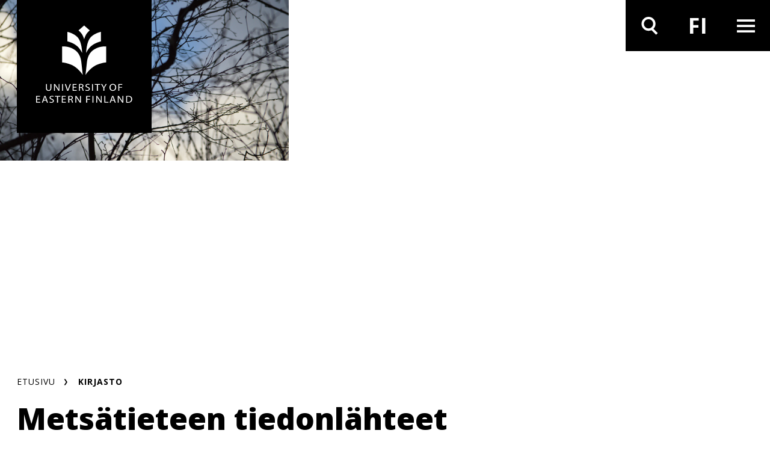

--- FILE ---
content_type: text/html; charset=UTF-8
request_url: https://www.uef.fi/fi/kirjasto/metsatieteen-tiedonlahteet
body_size: 10933
content:

<!DOCTYPE html>
<html lang="fi" dir="ltr" prefix="og: https://ogp.me/ns#">
  <head>
    <meta charset="utf-8" />
<meta name="description" content="Metsätieteen keskeiset artikkeli- ja muut tietokannat UEF kirjastossa. Katso linkit tietokantoihin ja metsätieteen tiedonhaun avoimeen oppimateriaaliin." />
<link rel="canonical" href="https://www.uef.fi/fi/kirjasto/metsatieteen-tiedonlahteet" />
<link rel="icon" href="/themes/custom/uef/images/favicons/favicon.ico" />
<link rel="mask-icon" href="/themes/custom/uef/images/favicons/UEF_Favicon.svg" />
<link rel="icon" sizes="16x16" href="/themes/custom/uef/images/favicons/UEF_Favicon_16x16.png" />
<link rel="icon" sizes="32x32" href="/themes/custom/uef/images/favicons/UEF_Favicon_32x32.png" />
<link rel="icon" sizes="96x96" href="/themes/custom/uef/images/favicons/UEF_Favicon_96x96.png" />
<link rel="icon" sizes="192x192" href="/themes/custom/uef/images/favicons/UEF_Favicon_192x192.png" />
<link rel="apple-touch-icon" href="/themes/custom/uef/images/favicons/UEF_Favicon_60x60.png" />
<link rel="apple-touch-icon" sizes="72x72" href="/themes/custom/uef/images/favicons/UEF_Favicon_72x72.png" />
<link rel="apple-touch-icon" sizes="76x76" href="/themes/custom/uef/images/favicons/UEF_Favicon_76x76.png" />
<link rel="apple-touch-icon" sizes="114x114" href="/themes/custom/uef/images/favicons/UEF_Favicon_114x114.png" />
<link rel="apple-touch-icon" sizes="120x120" href="/themes/custom/uef/images/favicons/UEF_Favicon_120x120.png" />
<link rel="apple-touch-icon" sizes="144x144" href="/themes/custom/uef/images/favicons/UEF_Favicon_144x144.png" />
<link rel="apple-touch-icon" sizes="152x152" href="/themes/custom/uef/images/favicons/UEF_Favicon_152x152.png" />
<link rel="apple-touch-icon" sizes="180x180" href="/themes/custom/uef/images/favicons/UEF_Favicon_180x180.png" />
<link rel="apple-touch-icon-precomposed" href="/themes/custom/uef/images/favicons/UEF_Favicon_57x57.png" />
<link rel="apple-touch-icon-precomposed" sizes="72x72" href="/themes/custom/uef/images/favicons/UEF_Favicon_72x72.png" />
<link rel="apple-touch-icon-precomposed" sizes="76x76" href="/themes/custom/uef/images/favicons/UEF_Favicon_76x76.png" />
<link rel="apple-touch-icon-precomposed" sizes="114x114" href="/themes/custom/uef/images/favicons/UEF_Favicon_114x114.png" />
<link rel="apple-touch-icon-precomposed" sizes="120x120" href="/themes/custom/uef/images/favicons/UEF_Favicon_120x120.png" />
<link rel="apple-touch-icon-precomposed" sizes="144x144" href="/themes/custom/uef/images/favicons/UEF_Favicon_144x144.png" />
<link rel="apple-touch-icon-precomposed" sizes="152x152" href="/themes/custom/uef/images/favicons/UEF_Favicon_152x152.png" />
<link rel="apple-touch-icon-precomposed" sizes="180x180" href="/themes/custom/uef/images/favicons/UEF_Favicon_180x180.png" />
<meta property="og:site_name" content="Itä-Suomen yliopisto" />
<meta property="og:title" content="Metsätieteen tiedonlähteet" />
<meta property="og:image" content="https://www.uef.fi/sites/default/files/styles/max_920/public/2020-08/Oksisto.JPG?itok=YEyHkWFq" />
<meta property="og:image:alt" content="Oksia pilvistä taivasta vasten" />
<meta name="twitter:card" content="summary_large_image" />
<meta name="twitter:image" content="https://www.uef.fi/sites/default/files/styles/max_920/public/2020-08/Oksisto.JPG?itok=YEyHkWFq" />
<meta name="twitter:image:alt" content="Oksia pilvistä taivasta vasten" />
<meta name="addsearch-custom-field" data-type="text" content="content_type=Sisaltösivut" />
<meta name="addsearch-custom-field" data-type="date" content="custom_date=2025-07-11" />
<meta name="Generator" content="Drupal 10 (https://www.drupal.org)" />
<meta name="MobileOptimized" content="width" />
<meta name="HandheldFriendly" content="true" />
<meta name="viewport" content="width=device-width, initial-scale=1.0" />
<script type="text/javascript" id="CookieConsent" src="https://policy.app.cookieinformation.com/uc.js" data-culture="fi"></script>

    <title>Metsätieteiden tiedonlähteet (Itä-Suomen yliopiston kirjasto)</title>
    <link rel="stylesheet" media="all" href="/sites/default/files/css/css_iwmsLdHj3XK-DumI56SRjNi-VolFohRimmR0VoPJf34.css?delta=0&amp;language=fi&amp;theme=uef&amp;include=eJxFzFEOwjAMA9ALVc2RJrfJ1qBsrZoVGKcHhoAfy3qynAyPgxJcQq5diPtosIgL7qGhY-loxb_8lzi2NpKpF-Hgh--yfl6GzLRYTbB3ncDsgp7LtFbWWTN2rZvTz8NV5eZ0ZnxthskTqJA5kQ" />
<link rel="stylesheet" media="all" href="https://cdn.jsdelivr.net/npm/addsearch-search-ui@0.7/dist/addsearch-search-ui.min.css" />
<link rel="stylesheet" media="all" href="/sites/default/files/css/css_ji4iV4SNpYXNC5dGzxlKyCkX9vaVj-csOJt7RlHITS4.css?delta=2&amp;language=fi&amp;theme=uef&amp;include=eJxFzFEOwjAMA9ALVc2RJrfJ1qBsrZoVGKcHhoAfy3qynAyPgxJcQq5diPtosIgL7qGhY-loxb_8lzi2NpKpF-Hgh--yfl6GzLRYTbB3ncDsgp7LtFbWWTN2rZvTz8NV5eZ0ZnxthskTqJA5kQ" />
<link rel="stylesheet" media="all" href="/sites/default/files/css/css_eTkSbOaKqph3vLY8aTqHI-qVM732kfIp2FuHsVbFL0s.css?delta=3&amp;language=fi&amp;theme=uef&amp;include=eJxFzFEOwjAMA9ALVc2RJrfJ1qBsrZoVGKcHhoAfy3qynAyPgxJcQq5diPtosIgL7qGhY-loxb_8lzi2NpKpF-Hgh--yfl6GzLRYTbB3ncDsgp7LtFbWWTN2rZvTz8NV5eZ0ZnxthskTqJA5kQ" />
<link rel="stylesheet" media="print" href="/sites/default/files/css/css_T7aTC9vbKAGsy7hpZbubs9BD9WnaBTdqPCs4dC24s0k.css?delta=4&amp;language=fi&amp;theme=uef&amp;include=eJxFzFEOwjAMA9ALVc2RJrfJ1qBsrZoVGKcHhoAfy3qynAyPgxJcQq5diPtosIgL7qGhY-loxb_8lzi2NpKpF-Hgh--yfl6GzLRYTbB3ncDsgp7LtFbWWTN2rZvTz8NV5eZ0ZnxthskTqJA5kQ" />

    <script type="application/json" data-drupal-selector="drupal-settings-json">{"path":{"baseUrl":"\/","pathPrefix":"fi\/","currentPath":"node\/4093","currentPathIsAdmin":false,"isFront":false,"currentLanguage":"fi"},"pluralDelimiter":"\u0003","suppressDeprecationErrors":true,"ajaxPageState":{"libraries":"[base64]","theme":"uef","theme_token":null},"ajaxTrustedUrl":[],"gtag":{"tagId":"","consentMode":false,"otherIds":[],"events":[],"additionalConfigInfo":[]},"gtm":{"tagId":null,"settings":{"data_layer":"dataLayer","include_environment":false},"tagIds":["GTM-MBHFL9F"]},"cookieinformation":{"block_iframes_category":"functional","block_iframes_category_label":"Functional"},"views":{"ajax_path":"\/fi\/views\/ajax","ajaxViews":{"views_dom_id:5e2ee6ecddedeba02f605be7bb667713e7ebeea5dcf10ce12e9b51988c9ff256":{"view_name":"latest_content","view_display_id":"topical_listing_navigation","view_args":"","view_path":"\/news","view_base_path":"archive\/news-and-events","view_dom_id":"5e2ee6ecddedeba02f605be7bb667713e7ebeea5dcf10ce12e9b51988c9ff256","pager_element":0},"views_dom_id:e101beeca30ad0548dc4a9a5e405b32e541d294389de98b8c9b2cb97242200c5":{"view_name":"latest_content","view_display_id":"upcoming_events_attachment","view_args":"","view_path":"\/news","view_base_path":"archive\/news-and-events","view_dom_id":"e101beeca30ad0548dc4a9a5e405b32e541d294389de98b8c9b2cb97242200c5","pager_element":0}}},"current_language":"fi","user":{"uid":0,"permissionsHash":"7e52cfa5ce06deea4cd5dcc5c1762325910801d801086bc064a6f4060983f413"}}</script>
<script src="/sites/default/files/js/js_IGVpqXpR1-RrLY9a9gZlHVYBGgejnQfn7usQcEhrsfU.js?scope=header&amp;delta=0&amp;language=fi&amp;theme=uef&amp;include=[base64]"></script>
<script src="/modules/contrib/google_tag/js/gtag.js?t8wknd"></script>
<script src="/modules/contrib/google_tag/js/gtm.js?t8wknd"></script>

  </head>
  <body class="hero-visible landing-page">
        <div role="navigation" aria-labelledby="skip-to-main">
      <a id="skip-to-main" href="#main-content" class="visually-hidden focusable">
        Hyppää pääsisältöön
      </a>
    </div>
    <noscript><iframe src="https://www.googletagmanager.com/ns.html?id=GTM-MBHFL9F"
                  height="0" width="0" style="display:none;visibility:hidden"></iframe></noscript>

      <div class="dialog-off-canvas-main-canvas" data-off-canvas-main-canvas>
    




<div  class="layout-container">
  <header class="header">
              



  

    

  
<div  class="views-element-container block block--site-alert" id="block-site-alert">
  
    
      <div></div>

  </div>

<div class="topbar">
    <div class="topbar__inner">
        
<div  class="topbar__logo-container">
  


  <a  class="topbar__image-link topbar__image-link--small"
  href="/fi"
  aria-label=""
    >

<svg  class="topbar__logo topbar__logo--small"

  
  
  >
      <use xlink:href="/themes/custom/uef/dist/icons.svg?20260128#LOGO_vaaka"></use>
</svg>

  </a>
  


  <a  class="topbar__image-link topbar__image-link--large"
  href="/fi"
  aria-label=""
    >

<svg  class="topbar__logo topbar__logo--large"

  
  
  >
      <use xlink:href="/themes/custom/uef/dist/icons.svg?20260128#LOGO_nelio"></use>
</svg>

  </a>
</div>
      <div class="topbar__content">
        <div  class="menu-toggles">
                                                                        
<button
   class="menu-toggles__button menu-toggles__button--search"
            aria-expanded="false"
                data-toggle="#nav-search"
                title="Hae"
                aria-label="Avaa haku"
      >
                                    



<svg  class="menu-toggles__icon"

  
  
  >
      <use xlink:href="/themes/custom/uef/dist/icons.svg?20260128#ikoni_suurennuslasi"></use>
</svg>

                                    



<svg  class="menu-toggles__icon menu-toggles__icon--selected"

  
  
  >
      <use xlink:href="/themes/custom/uef/dist/icons.svg?20260128#ikoni_suurennuslasi"></use>
</svg>

                                                              </button>
                                                                                  
<button
   class="menu-toggles__button menu-toggles__button--language"
            aria-expanded="false"
                data-toggle="#nav-language"
                title="Kielen vaihtaja"
      >
                                                    <span  class="menu-toggles__text menu-toggles__text--fi visually-hidden">
                    Vaihda kieltä, nykyinen kieli: suomi
                  </span>
                  <span  class="menu-toggles__text menu-toggles__text--en visually-hidden">
                    Switch language, current language: english
                  </span>
                                                  <span aria-hidden="true"  class="menu-toggles__text menu-toggles__text--fi">
                    FI
                  </span>
                  <span aria-hidden="true"  class="menu-toggles__text menu-toggles__text--en">
                    EN
                  </span>
                              </button>
                                                    
<div id="nav-language"  class="language-switcher">
        


  
<div  class="language-switcher-language-url block block--languageswitcher" id="block-languageswitcher" role="navigation" aria-label="Kielen vaihtaja">
  
    
      
<ul  class="arrow-list links">
            
<li class="arrow-list__item is-active" hreflang="fi" data-drupal-link-system-path="node/4093" aria-current="page">
            
<a
   class="arrow-list__link"
    href="/fi/kirjasto/metsatieteen-tiedonlahteet"
>
                



<svg  class="arrow-list__icon"

  
  
  >
      <use xlink:href="/themes/custom/uef/dist/icons.svg?20260128#ikoni_nuoli_menu"></use>
</svg>

              



<svg  class="arrow-list__icon arrow-list__icon--selected"

  
  
  >
      <use xlink:href="/themes/custom/uef/dist/icons.svg?20260128#ikoni_nuoli_menu"></use>
</svg>

              



<svg  class="arrow-list__icon arrow-list__icon--desktop"

  
  
  >
      <use xlink:href="/themes/custom/uef/dist/icons.svg?20260128#arrow_right"></use>
</svg>

              



<svg  class="arrow-list__icon arrow-list__icon--desktop-selected"

  
  
  >
      <use xlink:href="/themes/custom/uef/dist/icons.svg?20260128#arrow_right"></use>
</svg>

              
<p  class="arrow-list__link-text">
      Suomeksi
  </p>
            </a>
        </li>
          
<li  class="arrow-list__item"  hreflang="en" data-drupal-link-system-path="node/4093">
            
<a
   class="arrow-list__link"
    href="/en/library/forestry-information-resources"
>
                



<svg  class="arrow-list__icon"

  
  
  >
      <use xlink:href="/themes/custom/uef/dist/icons.svg?20260128#ikoni_nuoli_menu"></use>
</svg>

              



<svg  class="arrow-list__icon arrow-list__icon--selected"

  
  
  >
      <use xlink:href="/themes/custom/uef/dist/icons.svg?20260128#ikoni_nuoli_menu"></use>
</svg>

              



<svg  class="arrow-list__icon arrow-list__icon--desktop"

  
  
  >
      <use xlink:href="/themes/custom/uef/dist/icons.svg?20260128#arrow_right"></use>
</svg>

              



<svg  class="arrow-list__icon arrow-list__icon--desktop-selected"

  
  
  >
      <use xlink:href="/themes/custom/uef/dist/icons.svg?20260128#arrow_right"></use>
</svg>

              
<p  class="arrow-list__link-text">
      In English
  </p>
            </a>
        </li>
      </ul>

  </div>

    </div>
                                                                                    
<button
   class="menu-toggles__button menu-toggles__button--menu"
            aria-expanded="false"
                data-toggle="#nav-menu"
                title="Päävalikko"
                aria-label="Avaa valikko"
      >
                                    



<svg  class="menu-toggles__icon"

  
  
  >
      <use xlink:href="/themes/custom/uef/dist/icons.svg?20260128#ikoni_menu"></use>
</svg>

                                      



<svg  class="menu-toggles__icon menu-toggles__icon--secondary"

  
  
  >
      <use xlink:href="/themes/custom/uef/dist/icons.svg?20260128#ikoni_menu"></use>
</svg>

                                    



<svg  class="menu-toggles__icon menu-toggles__icon--selected"

  
  
  >
      <use xlink:href="/themes/custom/uef/dist/icons.svg?20260128#ikoni_close_small"></use>
</svg>

                                                              </button>
                                                    
<div id="nav-menu"  class="main-navigation-container">
        
      
      
      

  
<nav class="main-navigation" aria-label="Päävalikko">
        <div id="main-nav" class="main-nav">
      


    
                          
        
<ul  data-region="topbar" class="main-menu">
                    
<li  class="main-menu__item main-menu__item--with-sub" >
            <div class="main-menu__link-container">
        
<a
   class="main-menu__link main-menu__link--with-sub"
    href="/fi/kirjasto/asiakkaana"
>
          Asiakkaana
  </a>
          <button class="expand-sub" aria-label="'Avaa alivalikko'" aria-expanded="false" title="Alivalikko">
        <svg class="toggle__icon toggle__icon--open">
          <use xlink:href="/themes/custom/uef/dist/icons.svg?%?20260128#plus_icon"></use>
        </svg>
        <svg class="toggle__icon toggle__icon--close">
          <use xlink:href="/themes/custom/uef/dist/icons.svg?%?20260128#ikoni_miinusmerkki"></use>
        </svg>
        <svg class="toggle__icon toggle__icon--open-arrow">
          <use xlink:href="/themes/custom/uef/dist/icons.svg?%?20260128#ikoni_nuoli_menu"></use>
        </svg>
      </button>
      </div>
      
    
                                    
        
<ul  class="main-menu main-menu--sub main-menu--sub-1">
                    
<li  class="main-menu__item main-menu__item--sub main-menu__item--sub-1" >
          
<a
   class="main-menu__link main-menu__link--sub main-menu__link--sub-1"
    href="/fi/kirjasto/kayttosaannot"
>
          Käyttösäännöt
  </a>
      </li>
                  
<li  class="main-menu__item main-menu__item--sub main-menu__item--sub-1" >
          
<a
   class="main-menu__link main-menu__link--sub main-menu__link--sub-1"
    href="/fi/kirjasto/asiakkaana#paragraph-8450"
>
          Painettujen aineistojen käyttö
  </a>
      </li>
                  
<li  class="main-menu__item main-menu__item--sub main-menu__item--sub-1" >
          
<a
   class="main-menu__link main-menu__link--sub main-menu__link--sub-1"
    href="/fi/kirjasto/asiakkaana#paragraph-22360"
>
          Elektronisten aineistojen käyttö
  </a>
      </li>
                  
<li  class="main-menu__item main-menu__item--sub main-menu__item--sub-1" >
          
<a
   class="main-menu__link main-menu__link--sub main-menu__link--sub-1"
    href="/fi/kirjasto/asiakkaana#accordion-22365"
>
          Maksut, maksaminen ja aineiston korvaaminen
  </a>
      </li>
                  
<li  class="main-menu__item main-menu__item--sub main-menu__item--sub-1" >
          
<a
   class="main-menu__link main-menu__link--sub main-menu__link--sub-1"
    href="/fi/kirjasto/hinnasto"
>
          Hinnasto  
  </a>
      </li>
                  
<li  class="main-menu__item main-menu__item--sub main-menu__item--sub-1" >
          
<a
   class="main-menu__link main-menu__link--sub main-menu__link--sub-1"
    href="/fi/kirjasto/asiakkaana#paragraph-8582"
>
          Aineistojen tilaaminen
  </a>
      </li>
                  
<li  class="main-menu__item main-menu__item--sub main-menu__item--sub-1" >
          
<a
   class="main-menu__link main-menu__link--sub main-menu__link--sub-1"
    href="/fi/kirjasto/asiakkaana#paragraph-21260"
>
          Työskentelytilat 
  </a>
      </li>
                  
<li  class="main-menu__item main-menu__item--sub main-menu__item--sub-1" >
          
<a
   class="main-menu__link main-menu__link--sub main-menu__link--sub-1"
    href="/fi/kirjasto/asiakkaana#paragraph-21278"
>
          Asiakastietokoneet
  </a>
      </li>
              </ul>
  
      </li>
                  
<li  class="main-menu__item main-menu__item--with-sub" >
            <div class="main-menu__link-container">
        
<a
   class="main-menu__link main-menu__link--with-sub"
    href="/fi/kirjasto/tiedonhaku-ja-koulutus"
>
          Tiedonhaku ja koulutus
  </a>
          <button class="expand-sub" aria-label="'Avaa alivalikko'" aria-expanded="false" title="Alivalikko">
        <svg class="toggle__icon toggle__icon--open">
          <use xlink:href="/themes/custom/uef/dist/icons.svg?%?20260128#plus_icon"></use>
        </svg>
        <svg class="toggle__icon toggle__icon--close">
          <use xlink:href="/themes/custom/uef/dist/icons.svg?%?20260128#ikoni_miinusmerkki"></use>
        </svg>
        <svg class="toggle__icon toggle__icon--open-arrow">
          <use xlink:href="/themes/custom/uef/dist/icons.svg?%?20260128#ikoni_nuoli_menu"></use>
        </svg>
      </button>
      </div>
      
    
                                    
        
<ul  class="main-menu main-menu--sub main-menu--sub-1">
                    
<li  class="main-menu__item main-menu__item--sub main-menu__item--sub-1" >
          
<a
   class="main-menu__link main-menu__link--sub main-menu__link--sub-1"
    href="/fi/kirjasto/tiedonhaku-ja-koulutus#paragraph-20253"
>
          Tietoaineistot tieteenaloittain
  </a>
      </li>
                  
<li  class="main-menu__item main-menu__item--sub main-menu__item--sub-1" >
          
<a
   class="main-menu__link main-menu__link--sub main-menu__link--sub-1"
    href="/fi/kirjasto/tiedonhaku-ja-koulutus#paragraph-4131"
>
          Aineistojen hakeminen  
  </a>
      </li>
                  
<li  class="main-menu__item main-menu__item--sub main-menu__item--sub-1" >
          
<a
   class="main-menu__link main-menu__link--sub main-menu__link--sub-1"
    href="/fi/kirjasto/tiedonhaku-ja-koulutus#paragraph-4151"
>
          Opintojaksot, hyväksilukeminen ja koulutus
  </a>
      </li>
                  
<li  class="main-menu__item main-menu__item--sub main-menu__item--sub-1" >
          
<a
   class="main-menu__link main-menu__link--sub main-menu__link--sub-1"
    href="/fi/kirjasto/tiedonhaku-ja-koulutus#paragraph-986312"
>
          Ohjeet ja oppaat
  </a>
      </li>
                  
<li  class="main-menu__item main-menu__item--sub main-menu__item--sub-1" >
          
<a
   class="main-menu__link main-menu__link--sub main-menu__link--sub-1"
    href="/fi/kirjasto/avoimet-oppimateriaalit"
>
          Avoimet oppimateriaalit
  </a>
      </li>
                  
<li  class="main-menu__item main-menu__item--sub main-menu__item--sub-1" >
          
<a
   class="main-menu__link main-menu__link--sub main-menu__link--sub-1"
    href="/fi/kirjasto/lahdeviitteet#paragraph-13100"
>
          Viitteidenhallinta 
  </a>
      </li>
                  
<li  class="main-menu__item main-menu__item--sub main-menu__item--sub-1" >
          
<a
   class="main-menu__link main-menu__link--sub main-menu__link--sub-1 main-menu__link--external-link"
    href="https://primo.uef.fi/discovery/search?vid=358FIN_UOEF%3AVU1"
>
              UEF-Primo
    <span class="visually-hidden">. Linkki aukeaa tämän sivuston ulkopuolelle</span>
  
  </a>
      </li>
              </ul>
  
      </li>
                  
<li  class="main-menu__item main-menu__item--with-sub" >
            <div class="main-menu__link-container">
        
<a
   class="main-menu__link main-menu__link--with-sub"
    href="/fi/kirjasto/tietoaineistot"
>
          Tietoaineistot
  </a>
          <button class="expand-sub" aria-label="'Avaa alivalikko'" aria-expanded="false" title="Alivalikko">
        <svg class="toggle__icon toggle__icon--open">
          <use xlink:href="/themes/custom/uef/dist/icons.svg?%?20260128#plus_icon"></use>
        </svg>
        <svg class="toggle__icon toggle__icon--close">
          <use xlink:href="/themes/custom/uef/dist/icons.svg?%?20260128#ikoni_miinusmerkki"></use>
        </svg>
        <svg class="toggle__icon toggle__icon--open-arrow">
          <use xlink:href="/themes/custom/uef/dist/icons.svg?%?20260128#ikoni_nuoli_menu"></use>
        </svg>
      </button>
      </div>
      
    
                                    
        
<ul  class="main-menu main-menu--sub main-menu--sub-1">
                    
<li  class="main-menu__item main-menu__item--sub main-menu__item--sub-1" >
          
<a
   class="main-menu__link main-menu__link--sub main-menu__link--sub-1"
    href="/fi/kirjasto/tietoaineiston-hankinta"
>
          Tietoaineiston hankinta 
  </a>
      </li>
                  
<li  class="main-menu__item main-menu__item--sub main-menu__item--sub-1" >
          
<a
   class="main-menu__link main-menu__link--sub main-menu__link--sub-1"
    href="/fi/kirjasto/tiedonhaku-ja-koulutus#paragraph-20253"
>
          Tietoaineistot tieteenaloittain
  </a>
      </li>
                  
<li  class="main-menu__item main-menu__item--sub main-menu__item--sub-1" >
          
<a
   class="main-menu__link main-menu__link--sub main-menu__link--sub-1"
    href="/fi/kirjasto/e-aineistojen-kaytto"
>
          E-aineistojen käyttö
  </a>
      </li>
                  
<li  class="main-menu__item main-menu__item--sub main-menu__item--sub-1" >
          
<a
   class="main-menu__link main-menu__link--sub main-menu__link--sub-1"
    href="/fi/kirjasto/e-kirjojen-kayttoohjeita"
>
          E-kirjojen käyttöohjeita
  </a>
      </li>
                  
<li  class="main-menu__item main-menu__item--sub main-menu__item--sub-1" >
          
<a
   class="main-menu__link main-menu__link--sub main-menu__link--sub-1"
    href="/fi/kirjasto/erikoiskokoelmat"
>
          Erikoiskokoelmat
  </a>
      </li>
                  
<li  class="main-menu__item main-menu__item--sub main-menu__item--sub-1" >
          
<a
   class="main-menu__link main-menu__link--sub main-menu__link--sub-1"
    href="/fi/kirjasto/vapaakappaleet"
>
          Vapaakappaleet
  </a>
      </li>
                  
<li  class="main-menu__item main-menu__item--sub main-menu__item--sub-1" >
          
<a
   class="main-menu__link main-menu__link--sub main-menu__link--sub-1"
    href="/fi/kirjasto/kokoelmaohjelma"
>
          Kokoelmaohjelma
  </a>
      </li>
                  
<li  class="main-menu__item main-menu__item--sub main-menu__item--sub-1" >
          
<a
   class="main-menu__link main-menu__link--sub main-menu__link--sub-1 main-menu__link--external-link"
    href="https://primo.uef.fi/discovery/search?vid=358FIN_UOEF%3AVU1"
>
              UEF-Primo
    <span class="visually-hidden">. Linkki aukeaa tämän sivuston ulkopuolelle</span>
  
  </a>
      </li>
              </ul>
  
      </li>
                  
<li  class="main-menu__item main-menu__item--with-sub" >
            <div class="main-menu__link-container">
        
<a
   class="main-menu__link main-menu__link--with-sub"
    href="/fi/kirjasto/tutkimuksen-tuki"
>
          Tutkimuksen tuki
  </a>
          <button class="expand-sub" aria-label="'Avaa alivalikko'" aria-expanded="false" title="Alivalikko">
        <svg class="toggle__icon toggle__icon--open">
          <use xlink:href="/themes/custom/uef/dist/icons.svg?%?20260128#plus_icon"></use>
        </svg>
        <svg class="toggle__icon toggle__icon--close">
          <use xlink:href="/themes/custom/uef/dist/icons.svg?%?20260128#ikoni_miinusmerkki"></use>
        </svg>
        <svg class="toggle__icon toggle__icon--open-arrow">
          <use xlink:href="/themes/custom/uef/dist/icons.svg?%?20260128#ikoni_nuoli_menu"></use>
        </svg>
      </button>
      </div>
      
    
                                    
        
<ul  class="main-menu main-menu--sub main-menu--sub-1">
                    
<li  class="main-menu__item main-menu__item--sub main-menu__item--sub-1" >
          
<a
   class="main-menu__link main-menu__link--sub main-menu__link--sub-1"
    href="/fi/kirjasto/tutkimusaineistonhallinta"
>
          Tutkimusaineistonhallinta 
  </a>
      </li>
                  
<li  class="main-menu__item main-menu__item--sub main-menu__item--sub-1" >
          
<a
   class="main-menu__link main-menu__link--sub main-menu__link--sub-1"
    href="/fi/kirjasto/julkaiseminen"
>
          Julkaiseminen 
  </a>
      </li>
                  
<li  class="main-menu__item main-menu__item--sub main-menu__item--sub-1" >
          
<a
   class="main-menu__link main-menu__link--sub main-menu__link--sub-1"
    href="/fi/kirjasto/tutkimuksen-arviointi"
>
          Tutkimuksen arviointi
  </a>
      </li>
                  
<li  class="main-menu__item main-menu__item--sub main-menu__item--sub-1" >
          
<a
   class="main-menu__link main-menu__link--sub main-menu__link--sub-1"
    href="/fi/kirjasto/tutkimuksen-ja-tutkijan-nakyvyys"
>
          Tutkimuksen näkyvyys
  </a>
      </li>
                  
<li  class="main-menu__item main-menu__item--sub main-menu__item--sub-1" >
          
<a
   class="main-menu__link main-menu__link--sub main-menu__link--sub-1"
    href="/fi/kirjasto/tietoa-tutkimusmenetelmien-valinnasta"
>
          Tutkimusmenetelmät 
  </a>
      </li>
              </ul>
  
      </li>
                  
<li  class="main-menu__item" >
          
<a
   class="main-menu__link"
    href="https://www.uef.fi/fi/kirjasto#paragraph-987294"
>
          Ajankohtaista kirjastossa
  </a>
      </li>
                  
<li  class="main-menu__item" >
          
<a
   class="main-menu__link"
    href="/fi/kirjasto/aukioloajat"
>
          Aukioloajat 
  </a>
      </li>
                  
<li  class="main-menu__item" >
          
<a
   class="main-menu__link"
    href="/fi/kirjasto/elektronisten-aineistojen-etakaytto"
>
          Etäkäyttö 
  </a>
      </li>
                  
<li  class="main-menu__item" >
          
<a
   class="main-menu__link"
    href="/fi/kirjasto/lomakkeet"
>
          Lomakkeet 
  </a>
      </li>
                  
<li  class="main-menu__item" >
          
<a
   class="main-menu__link"
    href="https://www.uef.fi/fi/kirjasto/pikalinkit"
>
          Pikalinkit
  </a>
      </li>
                  
<li  class="main-menu__item" >
          
<a
   class="main-menu__link"
    href="https://www.uef.fi/fi/kirjasto#paragraph-4165"
>
          Yhteystiedot 
  </a>
      </li>
                  
<li  class="main-menu__item" >
          
<a
   class="main-menu__link"
    href="/fi/avoin-tiede-ja-tutkimus"
>
          Avoin tiede
  </a>
      </li>
                  
<li  class="main-menu__item" >
          
<a
   class="main-menu__link"
    href="/fi/datatuki"
>
          UEF Datatuki
  </a>
      </li>
                  
<li  class="main-menu__item" >
          
<a
   class="main-menu__link"
    href="https://www.uef.fi/fi"
>
          Yliopiston verkkosivut
  </a>
      </li>
                  
<li  class="main-menu__item" >
          
<a
   class="main-menu__link main-menu__link--external-link"
    href="https://studentuef.sharepoint.com/sites/intra"
>
              UEF Intra
    <span class="visually-hidden">. Linkki aukeaa tämän sivuston ulkopuolelle</span>
  
  </a>
      </li>
                  
<li  class="main-menu__item" >
          
<a
   class="main-menu__link main-menu__link--external-link"
    href="https://kamu.uef.fi"
>
              Kamu, opiskelijan verkkopalvelu
    <span class="visually-hidden">. Linkki aukeaa tämän sivuston ulkopuolelle</span>
  
  </a>
      </li>
              </ul>
  
    </div>
  </nav>


      
      
      
      <div  class="main-navigation-container__social-media">
    
<div  class="some-row some-row--small some-row--center">
    <ul
         class="some-row__links-container"
  >
                          
        <li  class="some-row__item"
        >
          


  <a  class="some-row__link"
  href="https://www.facebook.com/ueflibrary"
  aria-label="Avaa Facebook"
    >

<svg  class="some-row__icon"

  
  
  >
      <use xlink:href="/themes/custom/uef/dist/icons.svg?20260128#facebook"></use>
</svg>

  </a>
        </li>
                      
        <li  class="some-row__item"
        >
          


  <a  class="some-row__link"
  href="https://www.instagram.com/ueflibrary/"
  aria-label="Avaa Instagram"
    >

<svg  class="some-row__icon"

  
  
  >
      <use xlink:href="/themes/custom/uef/dist/icons.svg?20260128#instagram"></use>
</svg>

  </a>
        </li>
                      
        <li  class="some-row__item"
        >
          


  <a  class="some-row__link"
  href="https://www.youtube.com/user/UEFLibrary"
  aria-label="Avaa Youtube"
    >

<svg  class="some-row__icon"

  
  
  >
      <use xlink:href="/themes/custom/uef/dist/icons.svg?20260128#youtube"></use>
</svg>

  </a>
        </li>
                      
        <li  class="some-row__item"
        >
          


  <a  class="some-row__link"
  href="https://blogs.uef.fi/ueflibrary/"
  aria-label="Avaa Wordpress"
    >

<svg  class="some-row__icon"

  
  
  >
      <use xlink:href="/themes/custom/uef/dist/icons.svg?20260128#wordpress"></use>
</svg>

  </a>
        </li>
            </ul>
</div>
  </div>
</div>
                              </div>
      </div>
    </div>
</div>

      
          <div class="region region__header">
    

  
<div  id="block-addsearch-block" class="block block--addsearch-block">
  
    
      
<div id="block-addsearch" class="block block--addsearch">
  <div class="adds-components">
    <div class="adds-top-wrapper">
      <div class="search__logo-container">
        
  <img 
     class="search__logo search__logo--large"
            data-src="/themes/custom/uef/images/icons/src/LOGO_vaaka.svg"
    src="/themes/custom/uef/images/icons/src/LOGO_vaaka.svg"
          alt="UEF Logo"
          />
      </div>
      <div class="addsearch-search-bar-container">
        <div class="searchfield-close">
          <a class="close-addsearch-button" role="button" tabindex="0" href="#">
            <div class="close-button-container">
              <span class="close-addsearch-button__text">
                Sulje
              </span>
              



<svg  class="addsearch__icon"

  
  
  >
      <use xlink:href="/themes/custom/uef/dist/icons.svg?20260128#icon-close"></use>
</svg>

            </div>
          </a>
        </div>
        <div id="searchfield-container"></div> <!-- (3) The main search bar on website -->
      </div>
      <div id="autocomplete-container"></div><!-- (4) The autocomplete on website -->
    </div>
    <script>
      window.addsearchConfigurationShared = {
        "lang": "fi"
      };
    </script>
  </div>

  <div class="adds-components">
    <div class="adds-results-main-wrapper"> <!-- (4) Search results UI components -->
      <div class="adds-filters-wrapper"> <!-- Filters UI components -->
        <div class="adds-filters-main-wrapper adds-close">
          <div class="adds-mobile-filters-toggle"><h3 class="filters-title">Tarkenna hakuasi</h3><span class="adds-filter-toggle"></span></div>
          <div class="filters-inner-wrapper"><!-- Filters here -->
            <!-- filter templates -->
            <div id="selected-filters-container"></div>
            <div class="addsearch-facets adds-filters-group">
              <div class="adds-filter-parent-container">
                <div id="facets-container-content-type"></div>
              </div>
            </div>
            <!-- filter templates -->
          </div>
        </div>
      </div>
      <div class="adds-results-wrapper"> <!-- (5) Main results components -->
        <div id="sortby"></div>
        <div id="searchresults-container"></div> <!-- Results component -->
        <div id="pagination-container"></div> <!-- Paging component -->
      </div>
    </div>
  </div>
</div>
  </div>


  
<div  class="views-element-container block block--hero-block" id="block-hero-block">
  
    
      <div><div class="js-view-dom-id-61a0ed2401947ae1b7e930378667de8b9b1a1f46e1fbf19c8c1995acbff17c30 view--hero">
  
  
  

  
  
  

  <div class="views-content-container grid">
    
  <div>
  
<div  class="hero hero--no-caption">
  <div class= hero__image>
                  


                    <div class="field_media field_type_entity_reference"><div>
  
      


                    <div class="field_media_image field_type_image">  
  
<picture
   loading="eager" width="480" height="320" class="image"
>
          <!--[if IE 9]><video style="display: none;"><![endif]-->
          <source srcset="/sites/default/files/styles/hero_image_full_width/public/2020-08/Oksisto.JPG?h=1426add3&amp;itok=LUVQigUE 1x" media="all and (min-width: 1440px)" type="image/jpeg" width="1440" height="600"/>
          <source srcset="/sites/default/files/styles/hero_image_xl_fullwidth/public/2020-08/Oksisto.JPG?h=1426add3&amp;itok=M-xX5G_U 1x" media="all and (min-width: 1224px)" type="image/jpeg" width="1440" height="800"/>
          <source srcset="/sites/default/files/styles/hero_image_xl/public/2020-08/Oksisto.JPG?h=1426add3&amp;itok=JxrKk33N 1x" media="all and (min-width: 920px)" type="image/jpeg" width="1224" height="820"/>
          <source srcset="/sites/default/files/styles/hero_image_large/public/2020-08/Oksisto.JPG?h=1426add3&amp;itok=2i86HewV 1x" media="all and (min-width: 720px)" type="image/jpeg" width="920" height="600"/>
          <source srcset="/sites/default/files/styles/medium_max_height_625/public/2020-08/Oksisto.JPG?h=1426add3&amp;itok=TyHm8z0O 1x" media="all and (min-width: 480px)" type="image/jpeg" width="720" height="625"/>
          <source srcset="/sites/default/files/styles/hero_image_small/public/2020-08/Oksisto.JPG?h=1426add3&amp;itok=BwOmOtIC 1x" media="all and (min-width: 320px)" type="image/jpeg" width="480" height="320"/>
          <source srcset="/sites/default/files/styles/hero_image_small/public/2020-08/Oksisto.JPG?h=1426add3&amp;itok=BwOmOtIC 1x" media="all and (max-width: 319px)" type="image/jpeg" width="480" height="320"/>
        <!--[if IE 9]></video><![endif]-->
      

  <img  loading="eager" width="480" height="320" src="/sites/default/files/styles/hero_image_small/public/2020-08/Oksisto.JPG?h=1426add3&amp;itok=BwOmOtIC" alt="Oksia pilvistä taivasta vasten"
     loading="eager" width="480" height="320" src="/sites/default/files/styles/hero_image_small/public/2020-08/Oksisto.JPG?h=1426add3&amp;itok=BwOmOtIC" alt="Oksia pilvistä taivasta vasten" class="image__img"
            data-src="/sites/default/files/styles/hero_image_small/public/2020-08/Oksisto.JPG?h=1426add3&amp;amp;itok=BwOmOtIC"
    src="/sites/default/files/styles/hero_image_small/public/2020-08/Oksisto.JPG?h=1426add3&amp;amp;itok=BwOmOtIC"
          alt="Oksia pilvistä taivasta vasten"
          />

</picture>

</div>
            
  </div>
</div>
            
            </div>
        </div>
</div>

     </div>

  

  
  

  
  
</div>
</div>

  </div>

  </div>

    </header>

      <div id="pre-content">
            <div class="region region__pre-content">
    <div data-drupal-messages-fallback class="hidden"></div>

  </div>

      </div>
  
  <main role="main"  class="main">
    <a id="main-content" tabindex="-1"></a>
    
    <div  class="main-content">
            <div class="region region__content">
    

  
<div  id="block-uef-breadcrumbs" class="block block--uef-breadcrumbs">
  
    
      
  <nav role="navigation" aria-labelledby="system-breadcrumb">
    <span id="system-breadcrumb" class="visually-hidden">Murupolku</span>
    <ol class="breadcrumb">
          <li class="breadcrumb__item  breadcrumb__item--first-parent ">
                  <a class="breadcrumb__link" href="/fi">Etusivu</a>
              </li>
          <li class="breadcrumb__item ">
                  <a class="breadcrumb__link" href="/fi/kirjasto">Kirjasto</a>
              </li>
        </ol>
  </nav>

  </div>


  
<div  id="block-uef-page-title" class="block block--uef-page-title">
  
    
      


                            
      
  
<h1  class="page-title page-title--node-landing-page page-title--no-space-under">
      Metsätieteen tiedonlähteet

  </h1>
  


  </div>


  
<div  id="block-uef-content" class="block block--uef-content">
  
    
      <article  class="node">

  
    

  <div>
          


            <div class="field_page_components field_type_entity_reference_revisions">
                  <div>  
<div class= one-col-layout__container id="paragraph-5003">
    <div  class="one-col-layout one-col-layout--text">
    <div class= one-col-layout__content>
      <div class=one-col-layout__item>
              


            <div class="field_content field_type_entity_reference_revisions">
                  <div>



<div  class="text-and-links text-and-links--1_column_paragraph text-and-links--no-title text-and-links--text-paragraph">


<div  class="grid">
            <div class=text-and-links__text>
                          <div  class="text-and-links__summary">
                          <p><strong>Alle on koottu linkkejä metsätieteiden tärkeimpiin tiedonlähteisiin.</strong></p>

<p>Linkit vievät UEF-Primoon, jonka kautta pääset helposti kirjautumaan aineistoon myös etäkäyttäjänä.<br>
Elektronisten aineistojen etäkäyttö on mahdollista kaikille UEFin opiskelijoille sekä henkilökunnalle.</p>
                      </div>
              </div>
            
                  
                    </div>
</div></div>
              </div>
      
          </div>
    </div>
  </div>
</div></div>
                  <div>  
<div class= one-col-layout__container id="paragraph-4989">
    <div  class="one-col-layout one-col-layout--accordion">
    <div class= one-col-layout__content>
      <div class=one-col-layout__item>
              


            <div class="field_content field_type_entity_reference_revisions">
                  <div>




<div  class="accordion">
      

            <div class="field_accordion_content field_type_entity_reference_revisions">
                  


<div  class="accordion-item" id="accordion-16216">
  <div  class="accordion-term">
    
<button
   class="accordion-term__button"
            role="button"
                aria-expanded="true"
                aria-controls="accordion-16216-def"
            >
          
<h3  class="accordion-term__title">
      UEF-Primo
  </h3>
              </button>
  </div>

  <div  class="accordion-def" id="accordion-16216-def">
          


            <div class="field_content field_type_entity_reference_revisions">
                  <div>



<div  class="text-and-links text-and-links--no-title text-and-links--text-paragraph">


<div  class="grid">
            <div class=text-and-links__text>
                          <div  class="text-and-links__summary">
                          <p>UEF-Primosta löydät kätevästi kaikki kirjaston hankkimat aineistot: kirjat, lehdet, tietokannat ja muut resurssit; sekä painetut että verkkoaineistot.</p>

<p>UEF-Primossa on mahdollista hakea tietoja myös kansainvälistä artikkeleista ja muista elektronisista julkaisuista.</p>

<p>Kotimaisten artikkeleiden tietoja ei ole UEF-Primossa.</p>

<ul>
	<li><a href="https://primo.uef.fi/" class="external-link">UEF-Primo</a></li>
</ul>
                      </div>
              </div>
            
                  
                    </div>
</div></div>
              </div>
      
      </div>
</div>

                  


<div  class="accordion-item" id="accordion-4979">
  <div  class="accordion-term">
    
<button
   class="accordion-term__button"
            role="button"
                aria-expanded="true"
                aria-controls="accordion-4979-def"
            >
          
<h3  class="accordion-term__title">
      Kansainväliset tietokannat
  </h3>
              </button>
  </div>

  <div  class="accordion-def" id="accordion-4979-def">
          


            <div class="field_content field_type_entity_reference_revisions">
                  <div>



<div  class="text-and-links text-and-links--no-title text-and-links--text-paragraph">


<div  class="grid">
            <div class=text-and-links__text>
                          <div  class="text-and-links__summary">
                          <p>Monitieteisiä laajoja tietokantoja (sisältävät pääosin artikkelitietoja, mutta myös muita aineistotyyppejä):</p><ul><li><a href="https://primo.uef.fi/permalink/358FIN_UOEF/1jnohnf/alma9911700183705966" class="external-link">Scopus</a></li><li><a href="https://primo.uef.fi/permalink/358FIN_UOEF/1jnohnf/alma9911699123705966" class="external-link">Web of Science</a></li><li><a href="https://primo.uef.fi/permalink/358FIN_UOEF/mhajq/alma9911699233705966" class="external-link">ProQuest</a><br>&nbsp;</li></ul><p>Tekniikan alantietokanta (sisältää mm. kaukokartoitusta):</p><ul><li><a href="https://primo.uef.fi/permalink/358FIN_UOEF/mhajq/alma9911698103705966" class="external-link">IEEE Xplore</a></li></ul><p>Avoimia aineistoja:</p><ul><li><a href="https://agris.fao.org/" class="external-link">Agris</a> (FAO) - maatalous- ja metsätiede</li><li><a href="https://www.base-search.net/" class="external-link">Base </a>- monitieteinen, hakee tieteellisiä julkaisuja monipuolisesti: artikkelit, posteri, data jne.)</li></ul><p>Kustantajien omia verkkolehtitietokantoja:</p><ul><li><a href="https://primo.uef.fi/permalink/358FIN_UOEF/g1i500/alma9914834266805966" class="external-link">Nature</a>-lehti</li><li><a href="https://primo.uef.fi/permalink/358FIN_UOEF/g1i500/alma9914825813105966" class="external-link">Science</a>-lehti</li><li><a href="https://primo.uef.fi/permalink/358FIN_UOEF/mhajq/alma9911699603705966" class="external-link">ScienceDirect</a> (Elsevier)</li><li><a href="https://primo.uef.fi/permalink/358FIN_UOEF/1jnohnf/alma9911699563705966" class="external-link">SpringerLink</a></li><li><a href="https://primo.uef.fi/permalink/358FIN_UOEF/mhajq/alma9911700613705966" class="external-link">Taylor &amp; Francis Online</a></li><li><a href="https://primo.uef.fi/permalink/358FIN_UOEF/mhajq/alma9911699573705966" class="external-link">Wiley Online Library</a></li></ul><p>Monitieteisiä e-kirjakokoelmia:</p><ul><li><a href="https://primo.uef.fi/permalink/358FIN_UOEF/mhajq/alma9911697663705966" class="external-link">Ebook Central</a></li><li><a href="https://primo.uef.fi/permalink/358FIN_UOEF/mhajq/alma9911701123705966" class="external-link">Ebsco eBook Collection</a></li></ul><p>&nbsp;</p>
                      </div>
              </div>
            
                  
                    </div>
</div></div>
              </div>
      
      </div>
</div>

                  


<div  class="accordion-item" id="accordion-4981">
  <div  class="accordion-term">
    
<button
   class="accordion-term__button"
            role="button"
                aria-expanded="true"
                aria-controls="accordion-4981-def"
            >
          
<h3  class="accordion-term__title">
      Kotimaiset tietokannat
  </h3>
              </button>
  </div>

  <div  class="accordion-def" id="accordion-4981-def">
          


            <div class="field_content field_type_entity_reference_revisions">
                  <div>



<div  class="text-and-links text-and-links--no-title text-and-links--text-paragraph">


<div  class="grid">
            <div class=text-and-links__text>
                          <div  class="text-and-links__summary">
                          <ul><li>kansallinen <a href="https://finna.fi/" class="external-link">Finna</a>&nbsp;- muun muassa suomalaisten kirjastojen aineistot ja suomenkieliset artikkelit</li><li><a href="https://jukuri.luke.fi/" class="external-link">Jukuri</a> - Luonnonvarakeskuksen (Luke) julkaisuarkisto (avoin aineisto)</li><li><a href="https://tiedejatutkimus.fi/fi/results/publications2" class="external-link">Tiedejatutkimus.fi </a>- yliopistojen, korkeakoulujen ja tutkimuslaitosten julkaisut vuodesta 2011 lähtien</li></ul>
                      </div>
              </div>
            
                  
                    </div>
</div></div>
              </div>
      
      </div>
</div>

                  


<div  class="accordion-item" id="accordion-4985">
  <div  class="accordion-term">
    
<button
   class="accordion-term__button"
            role="button"
                aria-expanded="true"
                aria-controls="accordion-4985-def"
            >
          
<h3  class="accordion-term__title">
      Tutkimusmenetelmäoppaat
  </h3>
              </button>
  </div>

  <div  class="accordion-def" id="accordion-4985-def">
          


            <div class="field_content field_type_entity_reference_revisions">
                  <div>



<div  class="text-and-links text-and-links--no-title text-and-links--text-paragraph">


<div  class="grid">
            <div class=text-and-links__text>
                          <div  class="text-and-links__summary">
                          <ul>
	<li><a href="https://www.fsd.tuni.fi/fi/palvelut/menetelmaopetus/" class="external-link">Tutkimusmenetelmien verkkokäsikirja</a> (Tietoarkisto)</li>
</ul>
                      </div>
              </div>
            
                  
                    </div>
</div></div>
              </div>
      
      </div>
</div>

                  


<div  class="accordion-item" id="accordion-4987">
  <div  class="accordion-term">
    
<button
   class="accordion-term__button"
            role="button"
                aria-expanded="true"
                aria-controls="accordion-4987-def"
            >
          
<h3  class="accordion-term__title">
      Sanakirjoja ja hakuteoksia
  </h3>
              </button>
  </div>

  <div  class="accordion-def" id="accordion-4987-def">
          


            <div class="field_content field_type_entity_reference_revisions">
                  <div>



<div  class="text-and-links text-and-links--no-title text-and-links--text-paragraph">


<div  class="grid">
            <div class=text-and-links__text>
                          <div  class="text-and-links__summary">
                          <p>Sanastoja ja sanakirjoja:</p><ul><li><a href="https://primo.uef.fi/permalink/358FIN_UOEF/10iob6c/alma9914866433805966" class="external-link">MOT kielipalvelu</a> - monikielinen sanakirja, kääntäjä ja kielentarkistin</li><li><a href="https://tieteentermipankki.fi/wiki/Termipankki:Etusivu" class="external-link">Tieteen termipankki</a></li></ul><p>Hakuteoksia:</p><ul><li><a href="https://primo.uef.fi/permalink/358FIN_UOEF/mhajq/alma9914936047605966" class="external-link">ForestBioFacts</a> (oppimisympäristö: artikkeleita, videoita, sanastoa)</li><li><a href="https://primo.uef.fi/permalink/358FIN_UOEF/10iob6c/alma9915129441405966" class="external-link">Springer handbook of wood science and technology&nbsp;</a></li></ul><p>Yleisiä hakuteoksia:</p><ul><li><a href="https://primo.uef.fi/permalink/358FIN_UOEF/mhajq/alma9911698833705966" class="external-link">Britannica academic</a> (sisältää mm. laajan tietosanakirjan Encyclopaedia Britannica)</li><li><a href="https://primo.uef.fi/permalink/358FIN_UOEF/10iob6c/alma9911701523705966" class="external-link">Oxford Reference Online Premium Collection</a> (hakuteoksia ja selityksin varustettuja sanastoja eri aloilta; hae kokonaisuutena tai valitse ensin aihealue: Subject)</li></ul>
                      </div>
              </div>
            
                  
                    </div>
</div></div>
              </div>
      
      </div>
</div>

              </div>
      
  </div>
</div>
              </div>
      
          </div>
    </div>
  </div>
</div></div>
                  <div>  
<div class= one-col-layout__container id="paragraph-5001">
    <div  class="one-col-layout one-col-layout--light-gray one-col-layout--partly-coloured-title">
    <div class= one-col-layout__content>
      <div class=one-col-layout__item>
              


            <div class="field_content field_type_entity_reference_revisions">
                  <div>
<div  class="partly-coloured-title partly-coloured-title--one-column">
      
<h2  class="partly-coloured-title__title">
      Opiskele tiedonhakua

  </h2>
  </div>
</div>
              </div>
      
          </div>
    </div>
  </div>
</div></div>
                  <div>    


  
<div class= two-col-layout__container id="paragraph-4992">
    <div  class="two-col-layout two-col-layout--light-gray">
    <div class= two-col-layout__content>
      <div  class="two-col-layout__item two-col-layout__item--text">
              


                    <div class="field_left_column field_type_entity_reference_revisions">



<div  class="text-and-links text-and-links--no-title text-and-links--text-paragraph">


<div  class="grid">
            <div class=text-and-links__text>
                          <div  class="text-and-links__summary">
                          <p>Metsätieteellisen tiedonhaun avoin oppimateriaali on vapaasti kaikkien käytettävissä ilman kirjautumista.</p><p>Perusopiskelijoille tarkoitettua Metsätieteen tiedonhaun opintojaksoa suositellaan kandityön yhteyteen. Ilmoittaudu tiedonhaun opintojaksolle <a href="https://opiskelija.peppi.uef.fi/" class="external-link">​Pepissä.</a></p><p>Jatkokoulutettavien opintojakso 8000EO32 Find, Manage and Publish: Information Skills for Researchers on suoritettavissa koko ​lukuvuoden ajan. Ilmoittaudu opintojaksolle <a href="https://opiskelija.peppi.uef.fi/" class="external-link">Pepissä</a>.</p>
                      </div>
              </div>
            
                  
                    </div>
</div></div>
            
          </div>
      <div  class="two-col-layout__item two-col-layout__item--text-and-links">
              


                    <div class="field_right_column field_type_entity_reference_revisions">                                                          



<div  class="text-and-links text-and-links--no-summary text-and-links--no-title">


<div  class="grid">
              
        
              <div class=text-and-links__links-column>
                      <div class=text-and-links__link-block-container>
              
  
  
      
  



          
<div  class="link-block link-block--text-right link-block--no-padding-left link-block--no-padding-right link-block--small-on-mobile-with-text link-block--external has-secondary-color-icon has-link-text">
      <a
       class="link-block__link"
              aria-label=""
            href="https://blogs.uef.fi/tiedonhaku-metsatiede/"
    >
        



<svg  class="link-block__icon link-block__icon--external"

  
  
  >
      <use xlink:href="/themes/custom/uef/dist/icons.svg?20260128#external_link"></use>
</svg>

            
<p  class="link-block__text">
      Metsätieteen tiedonhaun oppimateriaali
  </p>
            



<svg  class="link-block__icon"

  
  
  >
      <use xlink:href="/themes/custom/uef/dist/icons.svg?20260128#arrow_right"></use>
</svg>

          



<svg  class="link-block__icon link-block__icon--secondary"

  
  
  >
      <use xlink:href="/themes/custom/uef/dist/icons.svg?20260128#arrow_right"></use>
</svg>

              <span class="visually-hidden">. Linkki aukeaa tämän sivuston ulkopuolelle</span>
          </a>
  </div>
            </div>
                      <div class=text-and-links__link-block-container>
              
  
  
      
  



          
<div  class="link-block link-block--text-right link-block--no-padding-left link-block--no-padding-right link-block--small-on-mobile-with-text link-block--external has-secondary-color-icon has-link-text">
      <a
       class="link-block__link"
              aria-label=""
            href="https://opas.peppi.uef.fi/fi/opintojakso/8024030/81955?period=2025-2026"
    >
        



<svg  class="link-block__icon link-block__icon--external"

  
  
  >
      <use xlink:href="/themes/custom/uef/dist/icons.svg?20260128#external_link"></use>
</svg>

            
<p  class="link-block__text">
      8024030 Metsätieteen tiedonhaku -kurssikuvaus
  </p>
            



<svg  class="link-block__icon"

  
  
  >
      <use xlink:href="/themes/custom/uef/dist/icons.svg?20260128#arrow_right"></use>
</svg>

          



<svg  class="link-block__icon link-block__icon--secondary"

  
  
  >
      <use xlink:href="/themes/custom/uef/dist/icons.svg?20260128#arrow_right"></use>
</svg>

              <span class="visually-hidden">. Linkki aukeaa tämän sivuston ulkopuolelle</span>
          </a>
  </div>
            </div>
                      <div class=text-and-links__link-block-container>
              
  
  
      
  



          
<div  class="link-block link-block--text-right link-block--no-padding-left link-block--no-padding-right link-block--small-on-mobile-with-text link-block--external has-secondary-color-icon has-link-text">
      <a
       class="link-block__link"
              aria-label=""
            href="https://opas.peppi.uef.fi/fi/opintojakso/8000EO32/135612?period=2025-2026"
    >
        



<svg  class="link-block__icon link-block__icon--external"

  
  
  >
      <use xlink:href="/themes/custom/uef/dist/icons.svg?20260128#external_link"></use>
</svg>

            
<p  class="link-block__text">
      8000EO32 Find, Manage and Publish -kurssikuvaus
  </p>
            



<svg  class="link-block__icon"

  
  
  >
      <use xlink:href="/themes/custom/uef/dist/icons.svg?20260128#arrow_right"></use>
</svg>

          



<svg  class="link-block__icon link-block__icon--secondary"

  
  
  >
      <use xlink:href="/themes/custom/uef/dist/icons.svg?20260128#arrow_right"></use>
</svg>

              <span class="visually-hidden">. Linkki aukeaa tämän sivuston ulkopuolelle</span>
          </a>
  </div>
            </div>
                  </div>
                    </div>
</div></div>
            
          </div>
    </div>
  </div>
</div></div>
                  <div>  
<div class= one-col-layout__container id="paragraph-4999">
    <div  class="one-col-layout one-col-layout--partly-coloured-title">
    <div class= one-col-layout__content>
      <div class=one-col-layout__item>
              


            <div class="field_content field_type_entity_reference_revisions">
                  <div>
<div  class="partly-coloured-title partly-coloured-title--one-column">
      
<h2  class="partly-coloured-title__title">
      Kysy neuvoa

  </h2>
  </div>
</div>
              </div>
      
          </div>
    </div>
  </div>
</div></div>
                  <div>    


  
<div class= two-col-layout__container id="paragraph-4995">
    <div  class="two-col-layout">
    <div class= two-col-layout__content>
      <div  class="two-col-layout__item two-col-layout__item--text">
              


                    <div class="field_left_column field_type_entity_reference_revisions">



<div  class="text-and-links text-and-links--no-title text-and-links--text-paragraph">


<div  class="grid">
            <div class=text-and-links__text>
                          <div  class="text-and-links__summary">
                          <p>Lähetä viestisi tai kysymys osoitteeseen <strong><a href="/cdn-cgi/l/email-protection" class="__cf_email__" data-cfemail="96e2fff3e2f9e6f7fae0f3fae3d6e3f3f0b8f0ff">[email&#160;protected]</a></strong>.</p>

<p>Varaa aika tiedonhaun ohjaukseen lomakkeella tai ota yhteyttä suoraan oman alasi tietoasiantuntijaan.</p>
                      </div>
              </div>
            
                  
                    </div>
</div></div>
            
          </div>
      <div  class="two-col-layout__item two-col-layout__item--text-and-links">
              


                    <div class="field_right_column field_type_entity_reference_revisions">                                          



<div  class="text-and-links text-and-links--no-summary text-and-links--no-title">


<div  class="grid">
              
        
              <div class=text-and-links__links-column>
                      <div class=text-and-links__link-block-container>
              
  

      




          
<div  class="link-block link-block--text-right link-block--no-padding-left link-block--no-padding-right link-block--small-on-mobile-with-text has-secondary-color-icon has-link-text">
      <a
       class="link-block__link"
              aria-label=""
            href="https://www.uef.fi/fi/kirjasto/lomakkeet#accordion-17151"
    >
              
<p  class="link-block__text">
      Varaa aika ohjaukseen
  </p>
            



<svg  class="link-block__icon"

  
  
  >
      <use xlink:href="/themes/custom/uef/dist/icons.svg?20260128#arrow_right"></use>
</svg>

          



<svg  class="link-block__icon link-block__icon--secondary"

  
  
  >
      <use xlink:href="/themes/custom/uef/dist/icons.svg?20260128#arrow_right"></use>
</svg>

              </a>
  </div>
            </div>
                  </div>
                    </div>
</div></div>
            
          </div>
    </div>
  </div>
</div></div>
                  <div>  
<div class= one-col-layout__container id="paragraph-4997">
    <div  class="one-col-layout one-col-layout--contact-cards-list">
    <div class= one-col-layout__content>
      <div class=one-col-layout__item>
              


            <div class="field_content field_type_entity_reference_revisions">
                  <div>

<div  class="paragraph paragraph--contact-cards-list hide-organizational-role hide-units hide-secondary-titles">
      
    


<div  class="contact-card__grid">
                <div  class="contact-card contact-card--grid-item-4 contact-card--vertical" tabindex="-1">
          
  



      <a class="contact-card__link" href="https://uefconnect.uef.fi/laura.parikka">
            <div  class="contact-card__image">
                  


                    <div class="field_media field_type_entity_reference"><div>
  
      


                    <div class="field_media_image field_type_image">  
  
<picture
   loading="lazy" width="180" height="180" class="image"
>
          <!--[if IE 9]><video style="display: none;"><![endif]-->
          <source srcset="/sites/default/files/styles/contact_card_thumbnail/public/uef_connect_person_photos/0e7c04224b19a91913d96be59d8e20fa_profile_file.jpg?h=2a479378&amp;itok=V9IU_d5s 1x" media="all and (min-width: 320px)" type="image/jpeg" width="180" height="180"/>
          <source srcset="/sites/default/files/styles/contact_card_thumbnail/public/uef_connect_person_photos/0e7c04224b19a91913d96be59d8e20fa_profile_file.jpg?h=2a479378&amp;itok=V9IU_d5s 1x" media="all and (max-width: 319px)" type="image/jpeg" width="180" height="180"/>
        <!--[if IE 9]></video><![endif]-->
      

  <img  loading="lazy" width="180" height="180" src="/sites/default/files/styles/contact_card_thumbnail/public/uef_connect_person_photos/0e7c04224b19a91913d96be59d8e20fa_profile_file.jpg?h=2a479378&amp;itok=V9IU_d5s" alt="Profiilikuva: Laura Parikka"
     loading="lazy" width="180" height="180" src="/sites/default/files/styles/contact_card_thumbnail/public/uef_connect_person_photos/0e7c04224b19a91913d96be59d8e20fa_profile_file.jpg?h=2a479378&amp;itok=V9IU_d5s" alt="Profiilikuva: Laura Parikka" class="image__img"
            data-src="/sites/default/files/styles/contact_card_thumbnail/public/uef_connect_person_photos/0e7c04224b19a91913d96be59d8e20fa_profile_file.jpg?h=2a479378&amp;amp;itok=V9IU_d5s"
    src="/sites/default/files/styles/contact_card_thumbnail/public/uef_connect_person_photos/0e7c04224b19a91913d96be59d8e20fa_profile_file.jpg?h=2a479378&amp;amp;itok=V9IU_d5s"
          alt="Profiilikuva: Laura Parikka"
          />

</picture>

</div>
            
  </div>
</div>
            
            </div>
        <div  class="contact-card__content">
      
<h3  class="contact-card__title">
      Laura Parikka
  </h3>
              
<h4  class="contact-card__subtitle">
      Tietoasiantuntija
  </h4>
                                              
<p  class="contact-card__units">
      Kirjasto
  </p>
                                  <div  class="contact-card__contact-details">
                      
<p  class="contact-card__email">
      laura.​parikka​@uef.fi
  </p>
                                
<p  class="contact-card__phone">
      +358504662099
  </p>
                  </div>
                          

  
      
  
      



<div  class="link-block link-block--no-padding-left link-block--no-padding-right link-block--external has-secondary-color-icon">
                



<svg  class="link-block__icon link-block__icon--external"

  
  
  >
      <use xlink:href="/themes/custom/uef/dist/icons.svg?20260128#external_link"></use>
</svg>

              <span class="visually-hidden">. Linkki aukeaa tämän sivuston ulkopuolelle</span>
      </div>
          </div>
  </a>

      </div>
              </div>

  </div>
</div>
              </div>
      
          </div>
    </div>
  </div>
</div></div>
              </div>
      
      </div>

</article>

  </div>

  </div>

      </div>

  </main>

  
            
<footer  class="footer">
  <div class=footer__container>
          <div  class="footer__block footer-uni-info">
        
<h2  class="footer__university">
      Itä-Suomen yliopiston kirjasto
  </h2>
        
<h3  class="footer__location">
      Joensuu, Kuopio, KYS
  </h3>
        
<h3  class="footer__copyright">
      © University of Eastern Finland
  </h3>
      </div>
      <div  class="footer__block footer-some-row">
        
<div  class="some-row some-row--center">
    <ul
         class="some-row__links-container"
  >
                          
        <li  class="some-row__item"
        >
          


  <a  class="some-row__link"
  href="https://www.facebook.com/ueflibrary"
  aria-label="Avaa Facebook"
    >

<svg  class="some-row__icon"

  
  
  >
      <use xlink:href="/themes/custom/uef/dist/icons.svg?20260128#facebook"></use>
</svg>

  </a>
        </li>
                      
        <li  class="some-row__item"
        >
          


  <a  class="some-row__link"
  href="https://www.instagram.com/ueflibrary/"
  aria-label="Avaa Instagram"
    >

<svg  class="some-row__icon"

  
  
  >
      <use xlink:href="/themes/custom/uef/dist/icons.svg?20260128#instagram"></use>
</svg>

  </a>
        </li>
                      
        <li  class="some-row__item"
        >
          


  <a  class="some-row__link"
  href="https://www.youtube.com/user/UEFLibrary"
  aria-label="Avaa Youtube"
    >

<svg  class="some-row__icon"

  
  
  >
      <use xlink:href="/themes/custom/uef/dist/icons.svg?20260128#youtube"></use>
</svg>

  </a>
        </li>
                      
        <li  class="some-row__item"
        >
          


  <a  class="some-row__link"
  href="https://blogs.uef.fi/ueflibrary/"
  aria-label="Avaa Wordpress"
    >

<svg  class="some-row__icon"

  
  
  >
      <use xlink:href="/themes/custom/uef/dist/icons.svg?20260128#wordpress"></use>
</svg>

  </a>
        </li>
            </ul>
</div>
      </div>
        
<h3  class="footer__copyright">
      © University of Eastern Finland
  </h3>
      <div  class="footer__block footer-inline-menu">
            


    
                          
        
<ul  data-region="footer" class="inline-menu">
                    
<li  class="inline-menu__item" >
          
<a
   class="inline-menu__link"
    href="/fi/saavutettavuus-digipalveluissa"
>
          Saavutettavuuspalaute
  </a>
      </li>
                  
<li  class="inline-menu__item" >
          
<a
   class="inline-menu__link"
    href="/fi/tietosuoja"
>
          Tietosuoja
  </a>
      </li>
                  
<li  class="inline-menu__item" >
          
<a
   class="inline-menu__link"
    href="/fi/vaarinkaytosten-ilmoituskanava"
>
          Väärinkäytösilmoitukset
  </a>
      </li>
                  
<li  class="inline-menu__item" >
          
<a
   class="inline-menu__link inline-menu__link--external-link"
    href="https://link.webropolsurveys.com/S/DBD31D576C8376FD"
>
              Verkkosivupalaute
    <span class="visually-hidden">. Linkki aukeaa tämän sivuston ulkopuolelle</span>
  
  </a>
      </li>
              </ul>
  


        </div>
      </div>

  



<button
   class="return-to-top is-hidden"
            aria-label="Palaa alkuun"
                title="Palaa alkuun"
      >
      <span class=return-to-top__text>
      Palaa alkuun
    </span>
    



<svg  class="return-to-top__icon"

  
  
  >
      <use xlink:href="/themes/custom/uef/dist/icons.svg?20260128#arrow_up"></use>
</svg>

  </button>
</footer>

      </div>

  </div>

    
    <script data-cfasync="false" src="/cdn-cgi/scripts/5c5dd728/cloudflare-static/email-decode.min.js"></script><script src="/sites/default/files/js/js_5ALkPu3KlWsub3fw3XQRGD3In9Cg1pnYS2YspNqo0Fo.js?scope=footer&amp;delta=0&amp;language=fi&amp;theme=uef&amp;include=[base64]"></script>
<script src="/themes/custom/uef/js/svgxuse.min.js?t8wknd" defer></script>
<script src="/sites/default/files/js/js_CbEov0MPiENIRn22D1ssiChTRAN-F6w6xtorlV8kymg.js?scope=footer&amp;delta=2&amp;language=fi&amp;theme=uef&amp;include=[base64]"></script>
<script src="https://cdn.jsdelivr.net/combine/npm/addsearch-js-client@0.8/dist/addsearch-js-client.min.js,npm/addsearch-search-ui@0.7/dist/addsearch-search-ui.min.js" defer></script>
<script src="/sites/default/files/js/js_Ahq8XNOhmegLLv47NQFuHxJboKGcgJaShsEHrn7dKY8.js?scope=footer&amp;delta=4&amp;language=fi&amp;theme=uef&amp;include=[base64]"></script>
<script src="/modules/custom/uef_addsearch_modifications/js/ui.min.js?v=1.1" defer></script>
<script src="/sites/default/files/js/js__549O7nOW5omrItQFqcuNCA6EYSU2RmN8CEwoti3wiI.js?scope=footer&amp;delta=6&amp;language=fi&amp;theme=uef&amp;include=[base64]"></script>

  </body>
</html>


--- FILE ---
content_type: text/html; charset=utf-8
request_url: https://surveys.feedbackly.com/widget/6426c8eb6185a65519f79da8?innerWidth=1280&hideCloseButton=undefined&language=fi&_=Category:Kirjasto%20FIN;__url:https%2F%2Fwww.uef.fi%2Ffi%2Fkirjasto%2Fmetsatieteen-tiedonlahteet
body_size: 8720
content:
<!DOCTYPE html><html lang="en"><head><meta charSet="utf-8"/><meta name="viewport" content="width=device-width, initial-scale=1"/><link rel="stylesheet" href="/_next/static/css/7cd171a092476616.css" data-precedence="next"/><link rel="stylesheet" href="/_next/static/css/a661619a65703be4.css" data-precedence="next"/><link rel="preload" as="script" fetchPriority="low" href="/_next/static/chunks/webpack-80aa54f95258805f.js"/><script src="/_next/static/chunks/fd9d1056-2055bd13e9fdb8f2.js" async=""></script><script src="/_next/static/chunks/23-ff6b9e55a2d83d6a.js" async=""></script><script src="/_next/static/chunks/main-app-5c9b737a55df05f4.js" async=""></script><script src="/_next/static/chunks/606-a5ea39852b75532f.js" async=""></script><script src="/_next/static/chunks/app/layout-a46c01681fa87865.js" async=""></script><script src="/_next/static/chunks/233-ff2f30b004e2cc0a.js" async=""></script><script src="/_next/static/chunks/978-a230337b10e72ed3.js" async=""></script><script src="/_next/static/chunks/976-3be9154a79b4da33.js" async=""></script><script src="/_next/static/chunks/app/widget/%5Bid%5D/page-00c73bc698cbd079.js" async=""></script><link rel="shortcut icon" href="/favicon.png"/><meta name="application-name" content="Feedbackly"/><meta name="keywords" content="Feedbackly,Feedback,Customer Feedback,Customer Experience,Emotional Experience"/><meta name="google" content="notranslate"/><script src="/_next/static/chunks/polyfills-78c92fac7aa8fdd8.js" noModule=""></script></head><body class="notranslate"><main style="display:none"><!--$!--><template data-dgst="BAILOUT_TO_CLIENT_SIDE_RENDERING"></template><!--/$--></main><script src="/_next/static/chunks/webpack-80aa54f95258805f.js" async=""></script><script>(self.__next_f=self.__next_f||[]).push([0]);self.__next_f.push([2,null])</script><script>self.__next_f.push([1,"1:HL[\"/_next/static/css/7cd171a092476616.css\",\"style\"]\n2:HL[\"/_next/static/css/a661619a65703be4.css\",\"style\"]\n"])</script><script>self.__next_f.push([1,"3:I[5751,[],\"\"]\n6:I[9275,[],\"\"]\n8:I[1343,[],\"\"]\n9:I[8473,[\"606\",\"static/chunks/606-a5ea39852b75532f.js\",\"185\",\"static/chunks/app/layout-a46c01681fa87865.js\"],\"default\"]\nb:I[6130,[],\"\"]\n7:[\"id\",\"6426c8eb6185a65519f79da8\",\"d\"]\nc:[]\n"])</script><script>self.__next_f.push([1,"0:[[[\"$\",\"link\",\"0\",{\"rel\":\"stylesheet\",\"href\":\"/_next/static/css/7cd171a092476616.css\",\"precedence\":\"next\",\"crossOrigin\":\"$undefined\"}]],[\"$\",\"$L3\",null,{\"buildId\":\"qVvGYP9YaItFXShkfymbW\",\"assetPrefix\":\"\",\"initialCanonicalUrl\":\"/widget/6426c8eb6185a65519f79da8?innerWidth=1280\u0026hideCloseButton=undefined\u0026language=fi\u0026_=Category:Kirjasto%20FIN;__url:https%2F%2Fwww.uef.fi%2Ffi%2Fkirjasto%2Fmetsatieteen-tiedonlahteet\",\"initialTree\":[\"\",{\"children\":[\"widget\",{\"children\":[[\"id\",\"6426c8eb6185a65519f79da8\",\"d\"],{\"children\":[\"__PAGE__?{\\\"innerWidth\\\":\\\"1280\\\",\\\"hideCloseButton\\\":\\\"undefined\\\",\\\"language\\\":\\\"fi\\\",\\\"_\\\":\\\"Category:Kirjasto FIN;__url:https//www.uef.fi/fi/kirjasto/metsatieteen-tiedonlahteet\\\"}\",{}]}]}]},\"$undefined\",\"$undefined\",true],\"initialSeedData\":[\"\",{\"children\":[\"widget\",{\"children\":[[\"id\",\"6426c8eb6185a65519f79da8\",\"d\"],{\"children\":[\"__PAGE__\",{},[[\"$L4\",\"$L5\"],null],null]},[\"$\",\"$L6\",null,{\"parallelRouterKey\":\"children\",\"segmentPath\":[\"children\",\"widget\",\"children\",\"$7\",\"children\"],\"error\":\"$undefined\",\"errorStyles\":\"$undefined\",\"errorScripts\":\"$undefined\",\"template\":[\"$\",\"$L8\",null,{}],\"templateStyles\":\"$undefined\",\"templateScripts\":\"$undefined\",\"notFound\":\"$undefined\",\"notFoundStyles\":\"$undefined\",\"styles\":[[\"$\",\"link\",\"0\",{\"rel\":\"stylesheet\",\"href\":\"/_next/static/css/a661619a65703be4.css\",\"precedence\":\"next\",\"crossOrigin\":\"$undefined\"}]]}],null]},[\"$\",\"$L6\",null,{\"parallelRouterKey\":\"children\",\"segmentPath\":[\"children\",\"widget\",\"children\"],\"error\":\"$undefined\",\"errorStyles\":\"$undefined\",\"errorScripts\":\"$undefined\",\"template\":[\"$\",\"$L8\",null,{}],\"templateStyles\":\"$undefined\",\"templateScripts\":\"$undefined\",\"notFound\":\"$undefined\",\"notFoundStyles\":\"$undefined\",\"styles\":null}],null]},[[\"$\",\"html\",null,{\"lang\":\"en\",\"children\":[[\"$\",\"head\",null,{\"children\":[\"$\",\"link\",null,{\"rel\":\"shortcut icon\",\"href\":\"/favicon.png\"}]}],[\"$\",\"body\",null,{\"className\":\"notranslate\",\"children\":[\"$\",\"$L9\",null,{\"children\":[\"$\",\"main\",null,{\"style\":{\"display\":\"none\"},\"children\":[\"$\",\"$L6\",null,{\"parallelRouterKey\":\"children\",\"segmentPath\":[\"children\"],\"error\":\"$undefined\",\"errorStyles\":\"$undefined\",\"errorScripts\":\"$undefined\",\"template\":[\"$\",\"$L8\",null,{}],\"templateStyles\":\"$undefined\",\"templateScripts\":\"$undefined\",\"notFound\":[[\"$\",\"title\",null,{\"children\":\"404: This page could not be found.\"}],[\"$\",\"div\",null,{\"style\":{\"fontFamily\":\"system-ui,\\\"Segoe UI\\\",Roboto,Helvetica,Arial,sans-serif,\\\"Apple Color Emoji\\\",\\\"Segoe UI Emoji\\\"\",\"height\":\"100vh\",\"textAlign\":\"center\",\"display\":\"flex\",\"flexDirection\":\"column\",\"alignItems\":\"center\",\"justifyContent\":\"center\"},\"children\":[\"$\",\"div\",null,{\"children\":[[\"$\",\"style\",null,{\"dangerouslySetInnerHTML\":{\"__html\":\"body{color:#000;background:#fff;margin:0}.next-error-h1{border-right:1px solid rgba(0,0,0,.3)}@media (prefers-color-scheme:dark){body{color:#fff;background:#000}.next-error-h1{border-right:1px solid rgba(255,255,255,.3)}}\"}}],[\"$\",\"h1\",null,{\"className\":\"next-error-h1\",\"style\":{\"display\":\"inline-block\",\"margin\":\"0 20px 0 0\",\"padding\":\"0 23px 0 0\",\"fontSize\":24,\"fontWeight\":500,\"verticalAlign\":\"top\",\"lineHeight\":\"49px\"},\"children\":\"404\"}],[\"$\",\"div\",null,{\"style\":{\"display\":\"inline-block\"},\"children\":[\"$\",\"h2\",null,{\"style\":{\"fontSize\":14,\"fontWeight\":400,\"lineHeight\":\"49px\",\"margin\":0},\"children\":\"This page could not be found.\"}]}]]}]}]],\"notFoundStyles\":[],\"styles\":null}]}]}]}]]}],null],null],\"couldBeIntercepted\":false,\"initialHead\":[false,\"$La\"],\"globalErrorComponent\":\"$b\",\"missingSlots\":\"$Wc\"}]]\n"])</script><script>self.__next_f.push([1,"a:[[\"$\",\"meta\",\"0\",{\"name\":\"viewport\",\"content\":\"width=device-width, initial-scale=1\"}],[\"$\",\"meta\",\"1\",{\"charSet\":\"utf-8\"}],[\"$\",\"meta\",\"2\",{\"name\":\"application-name\",\"content\":\"Feedbackly\"}],[\"$\",\"meta\",\"3\",{\"name\":\"keywords\",\"content\":\"Feedbackly,Feedback,Customer Feedback,Customer Experience,Emotional Experience\"}],[\"$\",\"meta\",\"4\",{\"name\":\"google\",\"content\":\"notranslate\"}]]\n4:null\n"])</script><script>self.__next_f.push([1,"d:I[3742,[\"606\",\"static/chunks/606-a5ea39852b75532f.js\",\"233\",\"static/chunks/233-ff2f30b004e2cc0a.js\",\"978\",\"static/chunks/978-a230337b10e72ed3.js\",\"976\",\"static/chunks/976-3be9154a79b4da33.js\",\"602\",\"static/chunks/app/widget/%5Bid%5D/page-00c73bc698cbd079.js\"],\"Provider\"]\ne:I[604,[\"606\",\"static/chunks/606-a5ea39852b75532f.js\",\"233\",\"static/chunks/233-ff2f30b004e2cc0a.js\",\"978\",\"static/chunks/978-a230337b10e72ed3.js\",\"976\",\"static/chunks/976-3be9154a79b4da33.js\",\"602\",\"static/chunks/app/widget/%5Bid%5D/page-00c73bc698cbd079.js\"],\"default\"]\n10:I[9516,[\"606\",\"static/chunks/606-a5ea39852b75532f.js\",\"233\",\"static/chunks/233-ff2f30b004e2cc0a.js\",\"978\",\"static/chunks/978-a230337b10e72ed3.js\",\"976\",\"static/chunks/976-3be9154a79b4da33.js\",\"602\",\"static/chunks/app/widget/%5Bid%5D/page-00c73bc698cbd079.js\"],\"default\"]\nf:T42db,"])</script><script>self.__next_f.push([1,"{\"_id\":\"6426c8eb6185a65519f79da8\",\"description\":\"\",\"emitMeta\":[{\"key\":\"Category\",\"val\":\"Kirjasto FIN\"},{\"key\":\"__url\",\"val\":\"https//www.uef.fi/fi/kirjasto/metsatieteen-tiedonlahteet\"}],\"udid\":\"ZzzzGlxW\",\"active_survey\":\"6426c8b16185a6662df79d68\",\"unitId\":\"6426c8756185a63809f79d1e\",\"type\":\"website\",\"name\":\"uef.fi FI\",\"website\":{\"domain\":\"642569d0d02d4fc897eeb1c3\",\"state\":{\"active\":true,\"activeTime\":{\"from\":null,\"to\":null},\"responses\":null},\"displayOptions\":{\"type\":\"embedded\"},\"sample\":100,\"pages\":{\"whitelist\":[\"https://www.uef.fi/fi*\"],\"blacklist\":null},\"referrer\":{\"source\":\"all\",\"url\":[]},\"returningVisitors\":false,\"visitedPages\":{\"min\":null,\"max\":null},\"visitedUrls\":{\"urls\":null,\"mode\":\"anyVisited\",\"blacklist\":null,\"blacklistMode\":\"anyVisited\"},\"browsersExcluded\":[],\"screenSizeExcluded\":[],\"cookies\":{\"mode\":\"any\",\"values\":null},\"customProperties\":{\"mode\":\"any\",\"values\":null},\"displayAfterTimeOnPage\":0,\"displayAfterTimeOnSite\":0,\"scroll\":null,\"exitIntent\":false,\"showFrequency\":\"untilDeclineOrResponse\",\"recurrence\":{\"declined\":\"7*86400000\",\"responded\":\"7*86400000\"},\"showAfterOtherSurvey\":\"0*3600000\",\"saveUrlAsMeta\":true},\"force_default_language\":\"fi\",\"AISentiment\":false,\"accessible\":true,\"closeResponse\":{\"relativeSec\":14400},\"customAppearance\":{\"backgroundColor\":\"#ffffff\",\"buttonBGColor\":\"#077E9E\",\"buttonTextColor\":\"#ffffff\",\"enabled\":true,\"headingColor\":\"#000000\",\"headingFont\":\"open-sans\",\"highContrast\":true,\"textColor\":\"#000000\"},\"onePage\":false,\"survey\":{\"_id\":\"6426c8b16185a6662df79d68\",\"question_ids\":[\"6426c8b16185a64a6ff79d66\",\"6426c8b16185a6c97df79d67\"],\"languages\":[\"fi\",\"en\"],\"name\":\"uef.fi\",\"properties\":{\"redirect_url\":\"https://www.uef.fi/fi/uef-uutiskirje\",\"custom_privacy_policy\":\"\",\"end_screen_text\":{\"fi\":\"Kiitos vastauksestasi!\",\"en\":\"Thank you for your response!\"},\"next_button\":{},\"return_text\":{},\"question_timeout\":30,\"final_screen_timeout\":10,\"logic\":{\"6426c8b16185a64a6ff79d66\":{\"6425649539f0f03e5f8327a7\":\"6426c8b16185a6c97df79d67\",\"6425649539f0f03e5f8327a8\":\"6426c8b16185a6c97df79d67\",\"6425648239f0f03e5f8327a4\":\"end\"}}},\"questions\":[{\"_id\":\"6426c8b16185a64a6ff79d66\",\"choices\":[{\"id\":\"6425648239f0f03e5f8327a4\",\"text\":{\"fi\":\"KYLLÄ\",\"en\":\"YES\"},\"required\":\"optional\"},{\"id\":\"6425649539f0f03e5f8327a7\",\"text\":{\"fi\":\"OSITTAIN\",\"en\":\"NO\"},\"required\":\"optional\"},{\"id\":\"6425649539f0f03e5f8327a8\",\"text\":{\"fi\":\"EN\",\"en\":\"I NEED MORE INFO\"},\"required\":\"optional\"}],\"displayProbability\":1,\"questionIsCompulsory\":true,\"tags\":[],\"heading\":{\"fi\":\"Löysitkö etsimäsi tiedon tältä sivulta?\",\"en\":\"Did you find what you were looking for?\"},\"opts\":{\"smallScale\":false},\"placeholder\":{},\"question_type\":\"Word\",\"subtitle\":{}},{\"_id\":\"6426c8b16185a6c97df79d67\",\"choices\":[],\"displayProbability\":1,\"questionIsCompulsory\":false,\"tags\":[],\"heading\":{\"fi\":\"Mitä tietoa etsit? Kerro meille.\",\"en\":\"Help us to improve our website and let us know what was missing!\"},\"opts\":{\"containsPersonalInfo\":true,\"smallScale\":false},\"placeholder\":{\"fi\":\"KIRJOITA TÄHÄN\",\"en\":\"ENTER YOUR FEEDBACK\"},\"question_type\":\"Text\",\"subtitle\":{\"fi\":\"KÄYTÄMME PALAUTETTA VERKKOPALVELUIDEMME KEHITTÄMISEEN. EMME VASTAA TÄLLÄ LOMAKKEELLA JÄTETTYIHIN PALAUTTEISIIN, JOTEN ETHÄN KIRJOITA HENKILÖ- TAI YHTEYSTIETOJASI PALAUTEKENTTÄÄN.\",\"en\":\"THE FEEDBACK IS USED IN THE DEVELOPMENT OF THE WEBSITE. PLEASE DO NOT WRITE YOUR PERSONAL DATA OR CONTACT INFORMATION IN THE FEEDBACK FIELD\"}}]},\"organization\":{\"_id\":\"64255f61d02d4f582ceeb08a\",\"hideSurveyLogo\":true,\"name\":\"Itä-Suomen Yliopisto\",\"features\":{\"featureSetId\":\"ENTERPRISE\",\"overrides\":{\"maxUsers\":100},\"manualBillingPeriod\":\"MONTHLY\"},\"privacypolicy\":{\"en\":\"\u003ch1\u003eGDPR Documentation \u0026amp; Terms for survey respondents\u003c/h1\u003e\u003cp\u003e\u003cbr\u003e\u003c/p\u003e\u003ch3\u003eThe Controller\u003c/h3\u003e\u003cp\u003eThe controller in these terms is being referred as the “Company” or the “Controller” later on. The Controller of these GDPR terms is: Itä-Suomen Yliopisto\u003c/p\u003e\u003ch3\u003eController’s contact:\u0026nbsp;\u0026nbsp;\u003c/h3\u003e\u003cp\u003eYou may find controllers contact from their current website.\u003c/p\u003e\u003ch3\u003eThe Data Protection Officer:\u0026nbsp;\u0026nbsp;\u003c/h3\u003e\u003cp\u003eControllers data protection officer´s (DPA) information may be found by contacting the company.\u003c/p\u003e\u003ch3\u003eName of registry\u0026nbsp;\u0026nbsp;\u003c/h3\u003e\u003cp\u003eController’s customer, merchant user data and marketing registry\u0026nbsp;\u0026nbsp;\u003c/p\u003e\u003ch3\u003ePurpose of filing system and processing of personal data\u0026nbsp;\u0026nbsp;\u003c/h3\u003e\u003cp\u003ePersonal data is used for orders, credits, billing, recovery, contacts, transactions, customer enquiries, service development, reporting, marketing, and other customer relationship management measures as well as measuring the feelings of the customers and / or employees of Controllers company.\u0026nbsp;\u0026nbsp;\u003c/p\u003e\u003cp\u003ePurchasing, transaction and location information in the filing system can also be used for profiling and targeting marketing activities and customer communications to make them more interesting to the registered. Personal information is also used when sending newsletters, or when people attend events and other marketing activities. Personal information may be used to send offers and straight marketing actions to the customers.\u003c/p\u003e\u003cp\u003eThe collection and processing of personal data is always based on legislation, customer or service agreement, the legitimate interest of Itä-Suomen Yliopisto or the consent of the data subject.\u0026nbsp;\u0026nbsp;\u003c/p\u003e\u003cp\u003e\u003cbr\u003e\u003c/p\u003e\u003ch3\u003eData content and information categories of the filing system\u0026nbsp;\u0026nbsp;\u003c/h3\u003e\u003cp\u003eData that can be used includes contact persons of the Controller’s current or past customer organisations, persons with connections to the controller, Controllers service users, participants of Controllers events, or persons who approved the marketing and sales purposes. The data may also include phone numbers, emails, addresses and persons names when people provide the information itself and opt in.\u003c/p\u003e\u003cp\u003eThe registry may contain data from following information categories relevant to the purpose of the use of the registry:\u003c/p\u003e\u003cp\u003e\u0026nbsp;\u0026nbsp;\u003c/p\u003e\u003col\u003e\u003cli\u003eBasic information such as name and contact details (address, email address, telephone number) of the controller's current or past customer organisations as well as their contact persons’ name and contact details\u0026nbsp;\u0026nbsp;\u003c/li\u003e\u003cli\u003eInformation relating to the customer relationship between the controller and the registered persons, such as information on orders or appointments, possible direct marketing permits and prohibitions, and other communications between the parties, and related information\u0026nbsp;\u0026nbsp;\u003c/li\u003e\u003cli\u003eData, including the first and last name, address, contact details, date of birth, position, employer, gender, mother tongue, username and password of a person registered in the controller’s Feedbackly service or its ancillary service, or information obtained through the application and the various functions contained therein, such as location and information the user has provided in the application\u0026nbsp;\u0026nbsp;\u003c/li\u003e\u003cli\u003eTransaction information from the controller’s website on different websites, information on behaviour on websites and other related category information, participation in events, information entered for events, contacts made with customer service, contacts made with other Itä-Suomen Yliopisto employees and services, and information related to subscribing to the newsletter.\u0026nbsp;\u0026nbsp;\u003c/li\u003e\u003cli\u003eFirst and last name of the person registered for the event, as well as possible contact details and information provided on the event. Registration information provided by the ered person may include the following: email address, phone number, address, birth date, allergy information, passport number or personal ID.\u0026nbsp;\u0026nbsp;\u003c/li\u003e\u003c/ol\u003e\u003cp\u003e\u003cbr\u003e\u003c/p\u003e\u003ch3\u003eRegular sources of information\u0026nbsp;\u0026nbsp;\u003c/h3\u003e\u003cp\u003eInformation is provided by the customer, customer data system and billing database, user and transaction information on websites, blogs and newsletters, information on customer relationship management and customer service systems, mobile application and Controllers service information, partners and companies and authorities offering personal information services. Data is collected with the consent of the registered.\u003c/p\u003e\u003ch3\u003eTime of destruction of personal information\u003c/h3\u003e\u003cp\u003ePersonal Information is provided by the customer or potential customer. The time that we hold personal data is tied to the agreement on how long the relationship is maintained. After the termination of the relationship of the Registrant the data will be destroyed after 12 months.\u003c/p\u003e\u003ch3\u003eRegular disclosure of information\u0026nbsp;\u0026nbsp;\u003c/h3\u003e\u003cp\u003eFiling system information can be shared with The Controller’s dealers or subcontractors when they are handling The Controller’s orders or providing services for The Controller.\u0026nbsp;\u0026nbsp;\u003c/p\u003e\u003cp\u003eThe Controller can also outsource the processing of this data to companies within the European Union and the European Economic Area. These companies can process personal data to provide, for example, infrastructure and IT services, or other services.\u0026nbsp;\u0026nbsp;\u003c/p\u003e\u003cp\u003eThe Controller will only process personal data outside of the EU and EEA area with the consent of the respective customer.\u0026nbsp;\u0026nbsp;\u003c/p\u003e\u003ch3\u003ePrinciples of filing system protection\u003c/h3\u003e\u003cp\u003eThe information is technically protected. Physical access to data is blocked by access control, as well as other security measures. Access to information requires adequate rights and multi-stage identification. Unauthorised access is also prevented by firewalls and technical protection. The filing system information can only be accessed by the controller and by specially designated technical persons. Only designated persons have the right to process and maintain the filing system information. Users are bound by professional secrecy. The filing system is backed up safely and can be restored as needed.\u003c/p\u003e\u003ch3\u003eOur support to you\u003c/h3\u003e\u003cp\u003eThe Controllers team provides assistance in questions to do with the data protection regulation. In addition, our customer relations manager and customer service personnel provide user support and help with The Controllers data protection features. Please get in touch with the controllers company to gain extra information.\u003c/p\u003e\u003ch3\u003eAgreements of personal data\u003c/h3\u003e\u003cp\u003eBy using the data collection platform, you agree to grant us with a non-exclusive royalty free licence to use your name (and logo) for our marketing and promotional material, including marketing and promotional material featured on our website. You also grant us the right to send you marketing and sales promotions according to these terms. this agreement is comparable to opt-in.\u003c/p\u003e\u003ch3\u003ePrize draws\u003c/h3\u003e\u003cul\u003e\u003cli\u003eIf nothing else is written or agreed, these terms apply to Controllers price draws.\u003c/li\u003e\u003cli\u003eControllers prize draws are open to anyone in the World.\u003c/li\u003e\u003cli\u003eThe Prize Draw is not open to employees of The Controller or anyone else connected to the Prize Draw.\u003c/li\u003e\u003cli\u003eEntry into the Prize Draw is always acceptance of these Terms and Conditions.\u003c/li\u003e\u003cli\u003eTo enter the Prize Draw you must follow rules of the Prize Draw.\u003c/li\u003e\u003cli\u003eNo responsibility is taken for entries that are lost, delayed, misdirected or incomplete or cannot be delivered or entered for any technical or other reason. Proof of delivery of the entry is not proof of receipt.\u003c/li\u003e\u003cli\u003eThe Prize Draw closes at 23:59 on the last day of every December. Entries received after that date and time will not be considered if anything else is not agreed.\u003c/li\u003e\u003cli\u003eThe winner will be chosen from a random draw of entries at Facebook, Linkedin, Feedbackly application or any other platform where the draw is presented.\u003c/li\u003e\u003cli\u003eOne winner will receive the prize that The Controller is placed in each Prize Draw. Feedbackly accepts no responsibility for any costs associated with the prize and not specifically included in the prize of the Controller.\u003c/li\u003e\u003cli\u003eThe winner will be notified via Facebook or Linkedin, cellphone or email before 31 January each year and given details of how to claim their prize. If a winner does not respond within 28 days of being notified by The Controller, then the winner's prize will be forfeited and The Controller shall be entitled to select another winner (and that winner will have to respond to the phone call or email from The Controller within 28 days or else they will also forfeit their prize).\u003c/li\u003e\u003cli\u003eThe prize is non-exchangeable, non-transferable, and is not redeemable for cash or other prizes in any circumstances.\u003c/li\u003e\u003cli\u003eThe Controller retains the right to substitute the prize with another prize of similar value in the event the original prize offered is not available.\u003c/li\u003e\u003cli\u003eThe winner may be required for promotional activity.\u003c/li\u003e\u003cli\u003eNo purchase necessary.\u003c/li\u003e\u003cli\u003eNothing in these terms and conditions shall exclude the liability of Feedbackly or the The Controller for death, personal injury, fraud or fraudulent misrepresentation as a result of its negligence.\u003c/li\u003e\u003cli\u003eThe Controller and Feedbackly accepts no responsibility for any damage, loss, liabilities, injury or disappointment incurred or suffered by you as a result of entering the Prize Draw or accepting the prize. The Controller and Feedbackly further disclaims liability for any injury or damage to your or any other person's computer relating to or resulting from participation in or downloading any materials in connection with the Prize Draw.\u003c/li\u003e\u003cli\u003eThe Controller reserves the right at any time and from time to time to modify or discontinue, temporarily or permanently, this Prize Draw with or without prior notice due to reasons outside its control (including, without limitation, in the case of anticipated, suspected or actual fraud). The decision of The Controller in all matters under its control is final and binding and no correspondence will be entered into.\u003c/li\u003e\u003cli\u003eThe Controller shall not be liable for any failure to comply with its obligations where the failure is caused by something outside its reasonable control. Such circumstances shall include, but not be limited to, weather conditions, fire, flood, hurricane, strike, industrial dispute, war, hostilities, political unrest, riots, civil commotion, inevitable accidents, supervening legislation or any other circumstances amounting to force majeure.\u003c/li\u003e\u003cli\u003eThe Prize Draw will be governed by Finnish law.\u003c/li\u003e\u003c/ul\u003e\u003cp\u003e\u003cbr\u003e\u003c/p\u003e\u003ch3\u003eCookies\u003c/h3\u003e\u003cp\u003eYou agree that we may use cookies to collect information for future marketing purposes and to make the software and service of collecting feedback to work properly. Cookies are small pieces of information that are stored in a browser-related file on your computer’s hard drive when you use Feedbackly platform and/or Itä-Suomen Yliopisto website.\u003c/p\u003e\u003cp\u003eA cookie is a small text file that a website saves on your computer or mobile device when you visit the site. It enables the website to remember your actions and preferences (such as login, language, font size and other display preferences) over a period of time, so you don’t have to keep re-entering them whenever you come back to the site or browse from one page to another.\u0026nbsp;\u003c/p\u003e\u003cp\u003eYou can control and/or delete cookies as you wish – for details, see aboutcookies.org. You can delete all cookies that are already on your computer and you can set most browsers to prevent them from being placed. If you do this, however, you may have to manually adjust some preferences every time you visit a site and some services and functionalities may not work.\u003c/p\u003e\"},\"custom_theme\":{\"headingFont\":\"open-sans\",\"backgroundColor\":\"#ffffff\",\"headingColor\":\"#000000\",\"textColor\":\"#000000\",\"buttonBGColor\":\"#077E9E\",\"buttonTextColor\":\"#ffffff\",\"enabled\":true,\"highContrast\":true},\"sso\":{\"connections\":[]}},\"translations\":{\"en\":{\"privacyPolicy\":\"Privacy Policy \u0026 Terms\",\"previous\":\"Previous\",\"next\":\"Next\",\"submit\":\"Submit\",\"hint\":\"Write Here\",\"surveyExpiredTitle\":\"Survey expired\",\"surveyExpiredDesc\":\"Thank you! The answers you gave have been saved automatically due to the survey answering time running out.\",\"surveyClosedTitle\":\"Survey closed\",\"surveyClosedDesc\":\"This survey is closed and does not accept answers anymore.\",\"surveyUnavailableTitle\":\"Survey unavailable\",\"surveyUnavailableDesc\":\"This survey is not available at the moment.\",\"terminalReturnText\":\"Returning to beginning in _ seconds\",\"close\":\"Close\"},\"fi\":{\"privacyPolicy\":\"Tietosuojaseloste\",\"previous\":\"Edellinen\",\"next\":\"Seuraava\",\"submit\":\"Lähetä\",\"hint\":\"Kirjoita tähän\",\"surveyExpiredTitle\":\"Kysely päättynyt\",\"surveyExpiredDesc\":\"Kiitos! Vastauksesi on tallennettu automaattisesti sillä kyselyn vastausaika on päättynyt.\",\"surveyClosedTitle\":\"Kysely sulkeutunut\",\"surveyClosedDesc\":\"Tämä kysely on sulkeutunut ja vastauksia ei enää hyväksytä.\",\"surveyUnavailableTitle\":\"Kysely ei saatavilla\",\"surveyUnavailableDesc\":\"Tämä kysely ei ole tällä hetkellä saatavilla.\",\"terminalReturnText\":\"Palataan alkuun _ sekunnin päästä\",\"close\":\"Sulje\"}},\"defaultLanguage\":\"fi\",\"initDefaultMetadata\":[{\"key\":\"Category\",\"val\":\"Kirjasto FIN\"},{\"key\":\"__url\",\"val\":\"https//www.uef.fi/fi/kirjasto/metsatieteen-tiedonlahteet\"}],\"DATA_URL\":\"https://data.feedbackly.com\"}"])</script><script>self.__next_f.push([1,"5:[\"$\",\"$Ld\",null,{\"children\":[\"$\",\"$Le\",null,{\"initialData\":\"$f\",\"searchParams\":{\"innerWidth\":\"1280\",\"hideCloseButton\":\"undefined\",\"language\":\"fi\",\"_\":\"Category:Kirjasto FIN;__url:https//www.uef.fi/fi/kirjasto/metsatieteen-tiedonlahteet\"},\"children\":[\"$\",\"$L10\",null,{}]}]}]\n"])</script><script defer src="https://static.cloudflareinsights.com/beacon.min.js/vcd15cbe7772f49c399c6a5babf22c1241717689176015" integrity="sha512-ZpsOmlRQV6y907TI0dKBHq9Md29nnaEIPlkf84rnaERnq6zvWvPUqr2ft8M1aS28oN72PdrCzSjY4U6VaAw1EQ==" data-cf-beacon='{"version":"2024.11.0","token":"3d44eb83442d4fbfba043fb0ba4f8177","r":1,"server_timing":{"name":{"cfCacheStatus":true,"cfEdge":true,"cfExtPri":true,"cfL4":true,"cfOrigin":true,"cfSpeedBrain":true},"location_startswith":null}}' crossorigin="anonymous"></script>
</body></html>

--- FILE ---
content_type: image/svg+xml
request_url: https://www.uef.fi/themes/custom/uef/images/icons/src/external_link_cyan.svg
body_size: 312
content:
<?xml version="1.0" encoding="UTF-8" standalone="no"?>
<!-- Created with Inkscape (http://www.inkscape.org/) -->

<svg
   width="190.5mm"
   height="190.5mm"
   viewBox="0 0 190.5 190.5"
   version="1.1"
   id="svg162"
   inkscape:version="1.1.1 (c3084ef, 2021-09-22)"
   sodipodi:docname="external_link_cyan.svg"
   xmlns:inkscape="http://www.inkscape.org/namespaces/inkscape"
   xmlns:sodipodi="http://sodipodi.sourceforge.net/DTD/sodipodi-0.dtd"
   xmlns="http://www.w3.org/2000/svg"
   xmlns:svg="http://www.w3.org/2000/svg">
  <sodipodi:namedview
     id="namedview164"
     pagecolor="#ffffff"
     bordercolor="#666666"
     borderopacity="1.0"
     inkscape:pageshadow="2"
     inkscape:pageopacity="0.0"
     inkscape:pagecheckerboard="0"
     inkscape:document-units="mm"
     showgrid="false"
     fit-margin-top="0"
     fit-margin-left="0"
     fit-margin-right="0"
     fit-margin-bottom="0"
     inkscape:zoom="0.68506594"
     inkscape:cx="405.0705"
     inkscape:cy="174.43576"
     inkscape:window-width="1920"
     inkscape:window-height="949"
     inkscape:window-x="0"
     inkscape:window-y="25"
     inkscape:window-maximized="1"
     inkscape:current-layer="layer1" />
  <defs
     id="defs159" />
  <g
     inkscape:label="Layer 1"
     inkscape:groupmode="layer"
     id="layer1"
     transform="translate(2.1719754,-102.49252)">
    <g
       style="fill:#067493"
       id="g196"
       transform="matrix(0.26458333,0,0,0.26458333,-33.921975,324.74252)">
      <path
         d="m 200,-120 q -33,0 -56.5,-23.5 Q 120,-167 120,-200 v -560 q 0,-33 23.5,-56.5 Q 167,-840 200,-840 h 280 v 80 H 200 v 560 h 560 v -280 h 80 v 280 q 0,33 -23.5,56.5 Q 793,-120 760,-120 Z m 188,-212 -56,-56 372,-372 H 560 v -80 h 280 v 280 h -80 v -144 z"
         id="path187" />
    </g>
  </g>
</svg>
